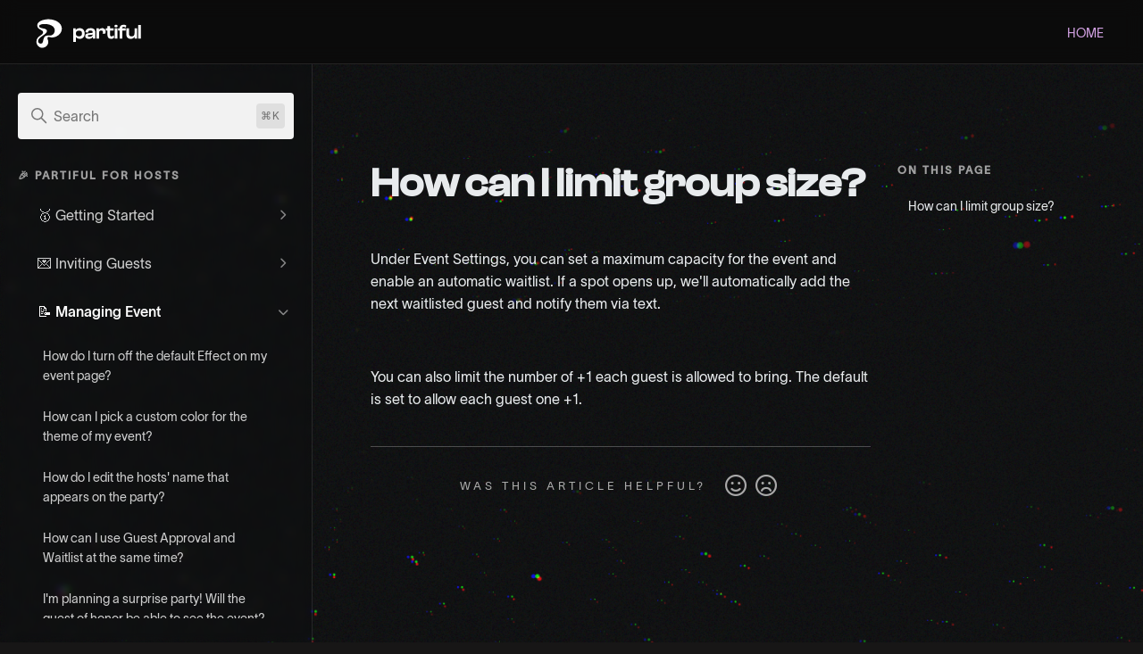

--- FILE ---
content_type: text/html; charset=utf-8
request_url: https://help.partiful.com/hc/en-us/articles/26503173407899-How-can-I-limit-group-size
body_size: 4398
content:
<!DOCTYPE html>
<html dir="ltr" lang="en-US">
<head>
  <meta charset="utf-8" />
  <!-- v26896 -->


  <title>How can I limit group size? &ndash; Partiful</title>

  

  <meta name="description" content="Under Event Settings, you can set a maximum capacity for the event and enable an automatic waitlist. If a spot opens up, we'll..." /><meta property="og:image" content="https://help.partiful.com/hc/theming_assets/01J1G3GVX4KJX7YBR54TVHM05M" />
<meta property="og:type" content="website" />
<meta property="og:site_name" content="Partiful" />
<meta property="og:title" content="How can I limit group size?" />
<meta property="og:description" content="Under Event Settings, you can set a maximum capacity for the event and enable an automatic waitlist. If a spot opens up, we'll automatically add the next waitlisted guest and notify them via text.
..." />
<meta property="og:url" content="https://help.partiful.com/hc/en-us/articles/26503173407899-How-can-I-limit-group-size" />
<link rel="canonical" href="https://help.partiful.com/hc/en-us/articles/26503173407899-How-can-I-limit-group-size">
<link rel="alternate" hreflang="en-us" href="https://help.partiful.com/hc/en-us/articles/26503173407899-How-can-I-limit-group-size">
<link rel="alternate" hreflang="x-default" href="https://help.partiful.com/hc/en-us/articles/26503173407899-How-can-I-limit-group-size">

  <link rel="stylesheet" href="//static.zdassets.com/hc/assets/application-f34d73e002337ab267a13449ad9d7955.css" media="all" id="stylesheet" />
  <link rel="stylesheet" type="text/css" href="/hc/theming_assets/16103643/11974167706139/style.css?digest=27680598555675">

  <link rel="icon" type="image/x-icon" href="/hc/theming_assets/01J17X1HT8C7YJSBQ5BABNNBBW">

    

  <meta content="width=device-width, initial-scale=1.0" name="viewport" />
<!-- Make the translated search clear button label available for use in JS -->
<!-- See buildClearSearchButton() in script.js -->
<script type="text/javascript">window.searchClearButtonLabelLocalized = "Clear search";</script>
<script src="https://ajax.googleapis.com/ajax/libs/jquery/3.6.0/jquery.min.js"></script>
<script src="https://cdnjs.cloudflare.com/ajax/libs/fancybox/3.5.7/jquery.fancybox.min.js"></script>
<link rel="stylesheet" href="https://cdnjs.cloudflare.com/ajax/libs/fancybox/3.5.7/jquery.fancybox.css">
<link rel="stylesheet" href="https://cdnjs.cloudflare.com/ajax/libs/font-awesome/6.2.0/css/all.min.css">

<link rel="stylesheet" href="https://unpkg.com/tooltipster@4.2.8/dist/css/tooltipster.bundle.min.css" />
<script src="https://unpkg.com/tooltipster@4.2.8/dist/js/tooltipster.bundle.min.js"></script>

<!-- IMPORT GOOGLE FONTS -->
<link rel="preconnect" href="https://fonts.googleapis.com">
<link rel="preconnect" href="https://fonts.gstatic.com" crossorigin>
<link href="https://fonts.googleapis.com/css2?family=Alegreya:ital,wght@0,400;0,500;0,600;0,700;0,800;0,900;1,400;1,500;1,600;1,700;1,800;1,900&family=Lato:ital,wght@0,100;0,300;0,400;0,700;0,900;1,100;1,300;1,400;1,700;1,900&family=Montserrat:ital,wght@0,100;0,200;0,300;0,400;0,500;0,600;0,700;0,800;0,900;1,100;1,200;1,300;1,400;1,500;1,600;1,700;1,800;1,900&family=Open+Sans:ital,wght@0,300;0,400;0,500;0,600;0,700;0,800;1,300;1,400;1,500;1,600;1,700;1,800&family=Oswald:wght@200;300;400;500;600;700&family=Poppins:ital,wght@0,100;0,200;0,300;0,400;0,500;0,600;0,700;0,800;0,900;1,100;1,200;1,300;1,400;1,500;1,600;1,700;1,800;1,900&family=Raleway:ital,wght@0,100;0,200;0,300;0,400;0,500;0,600;0,700;0,800;0,900;1,100;1,200;1,300;1,400;1,500;1,600;1,700;1,800;1,900&family=Roboto:ital,wght@0,100;0,300;0,400;0,500;0,700;0,900;1,100;1,300;1,400;1,500;1,700;1,900&display=swap" rel="stylesheet">
<script> var assetsPictoApp = ""; </script>


<style type="text/css">
  @font-face {
  font-family: 'PartifulDisplay';
  src: local ('PartifulDisplay');
  src: url('/hc/theming_assets/01J1G8PA72Z69MYY4WRVCMWQPV');
  font-weight: 100;
  font-style: normal;
  }
	@font-face {
  font-family: 'Lausanne';
  src: local ('Lausanne');
  src: url('/hc/theming_assets/01J1GFGS5X9G95PP8G8DZKR18Z');
  font-weight: 300;
  font-style: normal;
  }
  @font-face {
  font-family: 'Lausanne';
  src: local ('Lausanne');
  src: url('/hc/theming_assets/01J1JTS6N1XKMS2SSJFZ5C3F9R');
  font-weight: 550;
  font-style: normal;
  }
</style>

  
</head>
<body class="">
  
  
  

  <a class="skip-navigation" tabindex="1" href="#main-content">Skip to main content</a>

<header class="header">
  <div class="header-container">
    <div class="logo">
      <a title="Home" href="/hc/en-us">
        <img src="/hc/theming_assets/01J1G3GVX4KJX7YBR54TVHM05M" alt="Partiful Help Center home page" />
        
      </a>
    </div>
    
    <div class="nav-wrapper-desktop">
      <nav class="user-nav" id="user-nav">
        <ul class="user-nav-list">
          
          <li><a href="https://partiful.com/events" class='nav-link' target="_blank">HOME</a></li>
          
          <li></li>
          
        </ul>
      </nav>
      
    </div>

    <div class="nav-wrapper-mobile">
      <button class="mobile-search-btn" onclick="toggleMobileSearch()"><i class="fa-regular fa-magnifying-glass"></i></button>
      
      <button class="menu-button-mobile" aria-controls="user-nav-mobile" aria-expanded="false" aria-label="Toggle navigation menu">
        <div class="icon-menu">
          <div></div>
          <div></div>
          <div></div>
        </div>
      </button>
    </div>
  </div>
  
  <div class="mobile-search-container">
    <div class="container">
      <div class="search-container">
        <svg xmlns="http://www.w3.org/2000/svg" width="12" height="12" focusable="false" viewBox="0 0 12 12" class="search-icon" aria-hidden="true">
          <circle cx="4.5" cy="4.5" r="4" fill="none" stroke="currentColor"/>
          <path stroke="currentColor" stroke-linecap="round" d="M11 11L7.5 7.5"/>
        </svg>
        <form role="search" class="search" data-search="" data-instant="true" autocomplete="off" action="/hc/en-us/search" accept-charset="UTF-8" method="get"><input type="hidden" name="utf8" value="&#x2713;" autocomplete="off" /><input type="search" name="query" id="query" placeholder="Search" autocomplete="off" aria-label="Search" /></form>
      </div>
    </div>
  </div>
</header>



<div class="pt-mobile-menu-container" aria-expanded="false">
  <div class="pt-side-logo">
      <a title="Home" href="/hc/en-us">
        <img src="/hc/theming_assets/01J1G3GVX4KJX7YBR54TVHM05M" alt="Partiful Help Center home page" />
        
      </a>
  </div>
	<nav class="menu-list-mobile" id="user-nav-mobile">
        <ul class="menu-list-mobile-items">
          
          
          <li class="item"><a href="https://partiful.com/events" target="_blank">HOME</a></li>
          
          <li class="item"></li>
          <li class="item"><a class="submit-a-request" role="menuitem" href="/hc/en-us/requests/new">Submit a request</a></li>
          
          </li>
        </ul>
      </nav>

			<aside class="mobile-knowledge-tree">
        <div class="kt-container">
          <div class="kt-body">
          </div>
        </div>
      </aside>
</div>


  <main role="main">
    <div class="main-content">
  <aside class="knowledge-tree">
    <div class="kt-container">
      <div class="search-container">
        <svg xmlns="http://www.w3.org/2000/svg" width="12" height="12" focusable="false" viewBox="0 0 12 12" class="search-icon" aria-hidden="true">
          <circle cx="4.5" cy="4.5" r="4" fill="none" stroke="currentColor"/>
          <path stroke="currentColor" stroke-linecap="round" d="M11 11L7.5 7.5"/>
        </svg>
        <form role="search" class="search" data-search="" data-instant="true" autocomplete="off" action="/hc/en-us/search" accept-charset="UTF-8" method="get"><input type="hidden" name="utf8" value="&#x2713;" autocomplete="off" /><input type="search" name="query" id="query" placeholder="Search" autocomplete="off" aria-label="Search" /></form>
    	</div>
      <div class="kt-body">
      </div>
    </div>
  </aside>
  
  <div class="content article-page">
    <div class="container" id="article-container">
      <article id="main-content" class="article">
        <header class="article-header">
          <h1 title="How can I limit group size?" id="article-title" class="article-title">
            How can I limit group size?
            
          </h1>
        </header>

        <section class="article-info">
          <div class="article-content">
            <div class="article-body"><p>Under Event Settings, you can set a maximum capacity for the event and enable an automatic waitlist. If a spot opens up, we'll automatically add the next waitlisted guest and notify them via text.</p>
<p>&nbsp;</p>
<p>You can also limit the number of +1 each guest is allowed to bring. The default is set to allow each guest one +1.&nbsp;</p></div>

            

            
          </div>
        </section>

        <footer class="article-footer">          
          
            <div class="article-votes">
              <div class="article-votes-group">
                <span class="article-votes-question" id="article-votes-label">Was this article helpful?</span>
                <div class="article-votes-controls" role="group" aria-labelledby="article-votes-label">
                  <button type="button" class="article-vote article-vote-up" data-helper="vote" data-item="article" data-type="up" data-id="26503173407899" data-upvote-count="5" data-vote-count="12" data-vote-sum="-2" data-vote-url="/hc/en-us/articles/26503173407899/vote" data-value="null" data-label="5 out of 12 found this helpful" data-selected-class="button-primary" aria-label="This article was helpful" aria-pressed="false">Yes</button>
                  <button type="button" class="article-vote article-vote-down" data-helper="vote" data-item="article" data-type="down" data-id="26503173407899" data-upvote-count="5" data-vote-count="12" data-vote-sum="-2" data-vote-url="/hc/en-us/articles/26503173407899/vote" data-value="null" data-label="5 out of 12 found this helpful" data-selected-class="button-primary" aria-label="This article was not helpful" aria-pressed="false">No</button>
                </div>
              </div>
            </div>
          

         
          <div class="article-return-to-top">
            <a href="#article-container">
              <svg xmlns="http://www.w3.org/2000/svg" class="article-return-to-top-icon" width="20" height="20" focusable="false" viewBox="0 0 12 12" aria-hidden="true">
                <path fill="none" stroke="currentColor" stroke-linecap="round" d="M3 4.5l2.6 2.6c.2.2.5.2.7 0L9 4.5"/>
              </svg>
            </a>
          </div>
        </footer>
      </article>
    	
      <aside class='toc'>
        <div class='sidebar-container sticky'>
          <div class='on-this-page'>
            <h4 class='otp-title'></h4>
            <ul class="onThisPage">
            	<li><a class='otp-item' href="#article-title">How can I limit group size?</a></li>
            </ul>
          </div>
        </div>
      </aside>
    
    </div>
  </div>
</div>

  </main>

  <div class="pt-mobile-overlay"></div>

<center>
  <a class="button" href="https://help.partiful.com/hc/en-us/requests/new">Contact Us</a>
  </center>




  <!-- / -->

  
  <script src="//static.zdassets.com/hc/assets/en-us.bbb3d4d87d0b571a9a1b.js"></script>
  

  <script type="text/javascript">
  /*

    Greetings sourcecode lurker!

    This is for internal Zendesk and legacy usage,
    we don't support or guarantee any of these values
    so please don't build stuff on top of them.

  */

  HelpCenter = {};
  HelpCenter.account = {"subdomain":"partiful","environment":"production","name":"Partiful"};
  HelpCenter.user = {"identifier":"da39a3ee5e6b4b0d3255bfef95601890afd80709","email":null,"name":"","role":"anonymous","avatar_url":"https://assets.zendesk.com/hc/assets/default_avatar.png","is_admin":false,"organizations":[],"groups":[]};
  HelpCenter.internal = {"asset_url":"//static.zdassets.com/hc/assets/","web_widget_asset_composer_url":"https://static.zdassets.com/ekr/snippet.js","current_session":{"locale":"en-us","csrf_token":null,"shared_csrf_token":null},"usage_tracking":{"event":"article_viewed","data":"[base64]--d859667cb38df1049f9041b29ebf6846b36dfaf4","url":"https://help.partiful.com/hc/activity"},"current_record_id":"26503173407899","current_record_url":"/hc/en-us/articles/26503173407899-How-can-I-limit-group-size","current_record_title":"How can I limit group size?","current_text_direction":"ltr","current_brand_id":11974167706139,"current_brand_name":"Partiful","current_brand_url":"https://partiful.zendesk.com","current_brand_active":true,"current_path":"/hc/en-us/articles/26503173407899-How-can-I-limit-group-size","show_autocomplete_breadcrumbs":true,"user_info_changing_enabled":false,"has_user_profiles_enabled":false,"has_end_user_attachments":true,"user_aliases_enabled":false,"has_anonymous_kb_voting":true,"has_multi_language_help_center":true,"show_at_mentions":false,"embeddables_config":{"embeddables_web_widget":false,"embeddables_help_center_auth_enabled":false,"embeddables_connect_ipms":false},"answer_bot_subdomain":"static","gather_plan_state":"cancelled","has_article_verification":false,"has_gather":false,"has_ckeditor":false,"has_community_enabled":false,"has_community_badges":false,"has_community_post_content_tagging":false,"has_gather_content_tags":false,"has_guide_content_tags":true,"has_user_segments":true,"has_answer_bot_web_form_enabled":false,"has_garden_modals":false,"theming_cookie_key":"hc-da39a3ee5e6b4b0d3255bfef95601890afd80709-2-preview","is_preview":false,"has_search_settings_in_plan":true,"theming_api_version":2,"theming_settings":{"primary_color":"rgba(208, 160, 225, 1)","heading_font":"'Lato', sans-serif","text_font":"Geneva, 'Lucida Sans', 'Lucida Grande', 'Lucida Sans Unicode', Verdana, sans-serif","logo":"/hc/theming_assets/01J1G3GVX4KJX7YBR54TVHM05M","logo_max_height":"50px","favicon":"/hc/theming_assets/01J17X1HT8C7YJSBQ5BABNNBBW","show_brand_name":false,"enable_nav_item":true,"nav_item_title":"HOME","nav_item_url":"https://partiful.com/events","nav_item_target":true,"home_title":"Partiful Help Center","home_subtitle":"Here for all of your party-related concerns","home_categories_title":"","home_promoted_articles_title":"Most Read Articles","instant_search":true,"show_follow_post":false,"show_follow_topic":false},"has_pci_credit_card_custom_field":false,"help_center_restricted":false,"is_assuming_someone_else":false,"flash_messages":[],"user_photo_editing_enabled":true,"user_preferred_locale":"en-us","base_locale":"en-us","login_url":"https://partiful.zendesk.com/access?brand_id=11974167706139\u0026return_to=https%3A%2F%2Fhelp.partiful.com%2Fhc%2Fen-us%2Farticles%2F26503173407899-How-can-I-limit-group-size","has_alternate_templates":false,"has_custom_statuses_enabled":true,"has_hc_generative_answers_setting_enabled":true,"has_generative_search_with_zgpt_enabled":false,"has_suggested_initial_questions_enabled":false,"has_guide_service_catalog":true,"has_service_catalog_search_poc":false,"has_service_catalog_itam":false,"has_csat_reverse_2_scale_in_mobile":false,"has_knowledge_navigation":false,"has_unified_navigation":false,"has_unified_navigation_eap_access":false,"has_csat_bet365_branding":false,"version":"v26896","dev_mode":false};
</script>

  
  
  <script src="//static.zdassets.com/hc/assets/hc_enduser-3fe137bd143765049d06e1494fc6f66f.js"></script>
  <script type="text/javascript" src="/hc/theming_assets/16103643/11974167706139/script.js?digest=27680598555675"></script>
  
</body>
</html>

--- FILE ---
content_type: text/css; charset=utf-8
request_url: https://help.partiful.com/hc/theming_assets/16103643/11974167706139/style.css?digest=27680598555675
body_size: 25680
content:
@charset "UTF-8";
/***** Normalize.css *****/
/*! normalize.css v8.0.1 | MIT License | github.com/necolas/normalize.css */
:root {
  --peach: #f9f7f5;
  --purple: #495071;
  --text: #e3e3e3;
  --text-dark: #e8ebed;
  --tree-text: #e8ebed;
  --text-invert: #000;
  --border-radius: 4px;
  --primarycolor: rgba(208, 160, 225, 1);
  --secondarycolor: #r;
  --headerheight: 71px;
  --bgcolor: #171616;
  --linkcolor: var(--primarycolor);
  --buttonpadding: 5px 15px;
  --btn-color: #a9a9a9;
}

html {
  line-height: 1.15;
  -webkit-text-size-adjust: 100%;
}

@font-face {
  font-family: “PartifulGrotesk”;
  src:
    url(“https://storage.googleapis.com/assets.partiful.app/fonts/PartifulGrotesk-Medium.otf”) format(“opentype”),
    url(“https://storage.googleapis.com/assets.partiful.app/fonts/PartifulGrotesk-Medium.woff2") format(“woff2”),
    url(“https://storage.googleapis.com/assets.partiful.app/fonts/PartifulGrotesk-Medium.woff”) format(“woff”);
  font-weight: bold;
  font-style: normal;
  font-display: swap;
}




main {
  display: block;
  background-image: url('/hc/theming_assets/01J1JXQTZS76GTEV7F4Y5P2DD8');
    background-repeat: no-repeat;
    background-size: cover;


}

/*FontAwesome*/
body .fa-classic,body .fa-regular,body .fa-solid,body .far,body .fas{
  font-weight: 900;
}

h1 {
  font-size: 2em;
  margin: 0.67em 0;
  font-family: monospace;
}

hr {
  box-sizing: content-box;
  height: 0;
  overflow: visible;
}

pre {
  font-family: monospace, monospace;
  font-size: 1em;
}

a {
  background-color: transparent;
}

abbr[title] {
  border-bottom: none;
  text-decoration: underline;
  text-decoration: underline dotted;
}

b,
strong {
  font-weight: bolder;
}

code,
kbd,
samp {
  font-family: monospace, monospace;
  font-size: 1em;
}

small {
  font-size: 80%;
}

sub,
sup {
  font-size: 75%;
  line-height: 0;
  position: relative;
  vertical-align: baseline;
}

sub {
  bottom: -0.25em;
}

sup {
  top: -0.5em;
}

img {
  border-style: none;
}

button,
input,
optgroup,
select,
textarea {
  font-family: inherit;
  font-size: 100%;
  line-height: 1.15;
  margin: 0;
}

button,
input {
  overflow: visible;
}

button,
select {
  text-transform: none;
}

button,
[type="button"],
[type="reset"],
[type="submit"] {
  -webkit-appearance: button;
}

button::-moz-focus-inner,
[type="button"]::-moz-focus-inner,
[type="reset"]::-moz-focus-inner,
[type="submit"]::-moz-focus-inner {
  border-style: none;
  padding: 0;
}

button:-moz-focusring,
[type="button"]:-moz-focusring,
[type="reset"]:-moz-focusring,
[type="submit"]:-moz-focusring {
  outline: 1px dotted ButtonText;
}

fieldset {
  padding: 0.35em 0.75em 0.625em;
}

legend {
  box-sizing: border-box;
  color: inherit;
  display: table;
  max-width: 100%;
  padding: 0;
  white-space: normal;
}

progress {
  vertical-align: baseline;
}

textarea {
  overflow: auto;
}

[type="checkbox"],
[type="radio"] {
  box-sizing: border-box;
  padding: 0;
}

[type="number"]::-webkit-inner-spin-button,
[type="number"]::-webkit-outer-spin-button {
  height: auto;
}

[type="search"] {
  -webkit-appearance: textfield;
  outline-offset: -2px;
}

[type="search"]::-webkit-search-decoration {
  -webkit-appearance: none;
}

::-webkit-file-upload-button {
  -webkit-appearance: button;
  font: inherit;
}

details {
  display: block;
}

summary {
  display: list-item;
}

template {
  display: none;
}

[hidden] {
  display: none;
}

/***** Base *****/
* {
  box-sizing: border-box;
}

body {
  background-color: var(--bgcolor);
  color: var(--text-dark);
  font-family: Geneva, 'Lucida Sans', 'Lucida Grande', 'Lucida Sans Unicode', Verdana, sans-serif;
  font-size: 16px;
  line-height: 1.5;
  -webkit-font-smoothing: antialiased;
  overflow-x: hidden;
  font-family: "Lausanne";
}

@media (min-width: 1024px) {
  body > main {
    min-height: 65vh;
  }
}

h1,
h2,
h3,
h4,
h5,
h6 {
  font-family: 'Lato', sans-serif;
  margin-top: 0;
}

h1 {
  font-size: 44px;
font-family:  "PartifulDisplay";
}

h2 {
  font-size: 28px;
  font-family:  "Lausanne";
  font-weight: 550;
  letter-spacing: -1.2px;

}

h3 {
  font-size: 20px;
  font-weight: 300;
  font-family: "Lausanne";
}

h4 {
  font-size: 18px;
  font-family:  "PartifulDisplay";

}

a {
  color: var(--linkcolor);
  text-decoration: none;
  font-family: "Lausanne";
  font-weight: 550;
}

a:visited {
  color: var(--linkcolor);
}

a:hover, a:active, a:focus {
  text-decoration: underline;
}

input,
textarea {
  color: var(--text-dark);
  font-size: 14px;
  background-color: #3d4353;
  border-radius: var(--border-radius);
  border: none;
}

input {
  max-width: 100%;
  box-sizing: border-box;
  transition: border 0.12s ease-in-out;
}

input:not([type="checkbox"]) {
  outline: none;
}

input:not([type="checkbox"]):focus {
  border: 1px solid var(--secondarycolor);
}

input[disabled] {
  
  background-color: #ddd;
}

select {
  -webkit-appearance: none;
  -moz-appearance: none;
  background: url("data:image/svg+xml,%3C%3Fxml version='1.0' encoding='UTF-8'%3F%3E%3Csvg xmlns='http://www.w3.org/2000/svg' width='10' height='6' viewBox='0 0 10 6'%3E%3Cpath fill='%23CCC' d='M0 0h10L5 6 0 0z'/%3E%3C/svg%3E%0A") no-repeat #3d4353;
  background-position: right 10px center;
  border: 1px solid #87929D;
  border-radius: 4px;
  padding: 8px 30px 8px 10px;
  outline: none;
  color: #a9a9a9;
  width: 100%;
}

select:focus {
  border: 1px solid var(--secondarycolor);
}

select::-ms-expand {
  display: none;
}

textarea {
  border: 1px solid #87929D;
  border-radius: 2px;
  resize: vertical;
  width: 100%;
  outline: none;
  padding: 10px;
}

textarea:focus {
  border: 1px solid var(--secondarycolor);
}

.container {
  max-width: 1000px;
  margin: 0 auto;
  padding: 0 5%;
}

@media (min-width: 1260px) {
  .container {
    padding: 0;
    width: 90%;
  }
}

.main-content{
  display: flex;
  min-height: calc(100vh - var(--headerheight));
}
.content{
  padding: 100px 20px;
  width: 100%;
}

@media screen and (max-width: 1023px){
  .content{
    padding: 32px 20px;
    width: 100%;
	}
}

.container-divider {
  border-top: 1px solid #ddd;
  margin-bottom: 20px;
}

/*Knowledge Tree Styling*/
.knowledge-tree, .community-tree{
  width: 100%;
  max-width: 350px;
  padding: 32px 20px;
  border-right: 1px solid rgba(255, 255, 255, 0.1);
  min-height: calc(100vh - 160px);
  background: rgba(0, 0, 0, 0.1);
    backdrop-filter: blur(5px);

}

@media screen and (max-width: 1023px){
  .knowledge-tree{
 		display: none;
	}
}


.kt-container, .ct-container{
  position: sticky;
  top: calc(var(--headerheight) + 32px);
}
.kt-body, .ct-body{
  margin-top: 20px;
  display: flex;
  flex-direction: column;
  overflow: hidden scroll;
  scrollbar-width: none;
  -ms-overflow-style: none;
  -webkit-overflow-scrolling: touch;
  max-height: calc(100vh - 132px - var(--headerheight));
}

.ct-body{
  flex-direction: column-reverse;
}

.kt-sections{
  padding-left: 10px;
  display: flex;
  flex-direction: column-reverse;
}

/* article sections */
.kt-sub, .ct-sub{
	padding-left: 10px;
	height: 0;
	overflow: hidden;
  display: flex;
  flex-direction: column-reverse;
  transition: max-height .3s ease;
}

.kt-category, .ct-topic{
  padding-top: 12px;
  padding-bottom: 5px;
}


/* active article */
.kt-article.current, .kt-article.current:visited, .ct-post.current, .ct-post.current:visited, .kt-toggle-btn.current, .kt-toggle-btn.current:visited,.ct-toggle-btn.current, .ct-toggle-btn.current:visited{
	color: white;
  font-weight: 550;
  border-left: 3px solid white;
  position: relative;
}

.kt-article.current:before, .ct-post.current:before, .kt-toggle-btn.current:before, .ct-toggle-btn.current:before{
  content: '';
  background: rgba(255, 255, 255, 0.15);
  top: 0;
  position: absolute;
  bottom: 0;
  left: 0;
  right: 0;
  border-radius: var(--border-radius);
  pointer-events: none;
}

.kt-category h4, .ct-topic h4{
	padding-bottom: 12px;
  color: rgba(255, 255, 255, 0.6);
  text-transform: uppercase;
  letter-spacing: 2px;
  font-weight: 700;
  font-size: 12px;
  margin: 0;
  font-family: "Lausanne";
}

.kt-toggle-btn, .ct-toggle-btn{
 	border: none;
  background: none;
  cursor: pointer;
  padding: 12px 30px 12px 12px;
  margin-bottom: 8px;
  position: relative;
  width: 100%;
  display: flex;
  line-height: 22px;
  transition: color .3s ease;
  color: rgba(255, 255, 255, 0.8);
  font-weight: 300;
  font-size: 16px;

  text-align: left;
  transition: background .3s ease;
  border-radius: var(--border-radius);
  font-family: "Lausanne";
}

.kt-toggle-btn:hover, .ct-toggle-btn:hover{
  background-color: rgba(255, 255, 255, 0.1);
  color: white;
}

.active >.kt-toggle-btn {
  color: white;
  font-weight: 550;
}

/* carat on toggles */
.kt-toggle-btn:after, .ct-toggle-btn:after{
  content:'\f054';
  font-family: 'FontAwesome';
  position: absolute;
  right: 8px;
  transition: transform .3s ease;
  font-size: 12px;
  color: rgba(255, 255, 255, 0.5);
}

.active > .kt-toggle-btn:after,.active > .ct-toggle-btn:after{
  transform: rotate(90deg);
}

.kt-article, .ct-post{
	overflow: hidden;
  text-overflow: ellipsis;
  display: -webkit-box;
/*   -webkit-line-clamp: 2;
  line-clamp: 2; */
  -webkit-box-orient: vertical;
  line-height: 22px;
  padding: 8px 24px 8px 8px;
  margin-bottom: 8px;
  color: rgba(255, 255, 255, 0.8);
  transition: color .3s ease;
  font-weight: 400;
  font-size: 14px;
  transition: background .3s ease;
  border-radius: var(--border-radius);
}

.kt-article:visited, .ct-post:visited{
  color: var(--tree-text);
}

.kt-article:hover, .ct-post:hover{
  color: var(--text);
  background: rgba(255, 255, 255, 0.1);
}

.kt-article:hover,.kt-article:active, .kt-article:focus,.ct-post:hover,.ct-post:active, .ct-post:focus{
  text-decoration: none;
}

.active>.kt-sub, .active>.ct-sub{
  height:auto;
}

.kt-footer, .ct-footer{
  position: fixed;
  bottom:0;
  left:0;
  width: 100%;
	display: flex;
  align-items: center;
  justify-content: center;
  max-width: 350px;
  border-top: 1px solid var(--purple);
}

@media screen and (max-width: 1023px){
  .kt-footer, .ct-footer{
    position: relative;
    margin-left: -20px;
    margin-right: -20px;
    margin-top: 20px;
    width: unset;
    border: none;
  }
}

.kt-footer a, .ct-footer a{
  color: #a9a9a9;
  display: block;
  width: 100%;
  text-align: center;
  padding: 10px;
  background: var(--bgcolor);
  transition: background .3s ease, color .3s ease;
  border-right: 1px solid  rgba(255, 255, 255, 0.1);
  text-transform: uppercase;
  letter-spacing: 5px;
  font-size: 13px;
  font-weight: 500;
}

.kt-footer a:visited, .ct-footer a:visited{
  color: #a9a9a9;
}

.kt-footer a:hover, .ct-footer a:hover{
  text-decoration: none;
  background: #eceff1;
  color: var(--text);
}

.kt-footer a:active, .kt-footer a:focus, .ct-footer a:active, .ct-footer a:focus{
  text-decoration: none;
}

.kt-footer img.picto-logo, .ct-footer img.picto-logo{
  max-width: 54px;
}


.mobile-knowledge-tree{
  padding: 0px 20px;
}

.mobile-knowledge-tree .kt-body{
  max-height: unset;
}

ul {
  list-style: none;
  margin: 0;
  padding: 0;
}

.error-page {
  max-width: 1260px;
  margin: 0 auto;
  padding: 0 5%;
}

@media (min-width: 1260px) {
  .error-page {
    padding: 0;
    width: 90%;
  }
}

.visibility-hidden {
  border: 0;
  clip: rect(0 0 0 0);
  -webkit-clip-path: inset(50%);
  clip-path: inset(50%);
  height: 1px;
  margin: -1px;
  overflow: hidden;
  padding: 0;
  position: absolute;
  width: 1px;
  white-space: nowrap;
}

/***** Buttons *****/
.button, .split-button button, .section-subscribe button, .article-subscribe button, .community-follow button, .requests-table-toolbar .organization-subscribe button, .subscriptions-subscribe button, .pagination-next-link, .pagination-prev-link, .pagination-first-link, .pagination-last-link {
  background-color: transparent;
  border: 1px solid var(--primarycolor);
  border-radius: var(--border-radius);
  color: var(--primarycolor);
  cursor: pointer;
  display: inline-block;
  font-size: 14px;
  font-weight: 500;
  line-height: 1.5;
  margin: 0;
  padding: 5px 15px;
  text-align: center;
  transition: background-color .12s ease-in-out, border-color .12s ease-in-out, color .15s ease-in-out, opacity .3s ease;
  user-select: none;
  white-space: nowrap;
  width: 100%;
  -webkit-touch-callout: none;
}

@media (min-width: 768px) {
  .button, .split-button button, .section-subscribe button, .article-subscribe button, .community-follow button, .requests-table-toolbar .organization-subscribe button, .subscriptions-subscribe button, .pagination-next-link, .pagination-prev-link, .pagination-first-link, .pagination-last-link {
    width: auto;
  }
}

.button:visited, .split-button button:visited, .section-subscribe button:visited, .article-subscribe button:visited, .community-follow button:visited, .requests-table-toolbar .organization-subscribe button:visited, .subscriptions-subscribe button:visited, .pagination-next-link:visited, .pagination-prev-link:visited, .pagination-first-link:visited, .pagination-last-link:visited {
  color: var(--primarycolor);
}

.button:hover, .split-button button:hover, .section-subscribe button:hover, .article-subscribe button:hover, .community-follow button:hover, .requests-table-toolbar .organization-subscribe button:hover, .subscriptions-subscribe button:hover, .pagination-next-link:hover, .pagination-prev-link:hover, .pagination-first-link:hover, .pagination-last-link:hover, .button:active, .split-button button:active, .section-subscribe button:active, .article-subscribe button:active, .community-follow button:active, .requests-table-toolbar .organization-subscribe button:active, .subscriptions-subscribe button:active, .pagination-next-link:active, .pagination-prev-link:active, .pagination-first-link:active, .pagination-last-link:active, .button:focus, .split-button button:focus, .section-subscribe button:focus, .article-subscribe button:focus, .community-follow button:focus, .requests-table-toolbar .organization-subscribe button:focus, .subscriptions-subscribe button:focus, .pagination-next-link:focus, .pagination-prev-link:focus, .pagination-first-link:focus, .pagination-last-link:focus, .button.button-primary, .split-button button.button-primary, .section-subscribe button.button-primary, .section-subscribe button[data-selected="true"], .article-subscribe button.button-primary, .article-subscribe button[data-selected="true"], .community-follow button.button-primary, .requests-table-toolbar .organization-subscribe button.button-primary, .requests-table-toolbar .organization-subscribe button[data-selected="true"], .subscriptions-subscribe button.button-primary, .subscriptions-subscribe button[data-selected="true"], .button-primary.pagination-next-link, .button-primary.pagination-prev-link, .button-primary.pagination-first-link, .button-primary.pagination-last-link {
  background-color: var(--primarycolor);
  border-color: var(--primarycolor);
  color: var(--text-invert);
  text-decoration: none;
}

.button.button-primary:hover, .split-button button:hover, .section-subscribe button.button-primary:hover, .section-subscribe button:hover[data-selected="true"], .article-subscribe button.button-primary:hover, .article-subscribe button:hover[data-selected="true"], .community-follow button.button-primary:hover, .requests-table-toolbar .organization-subscribe button.button-primary:hover, .requests-table-toolbar .organization-subscribe button:hover[data-selected="true"], .subscriptions-subscribe button.button-primary:hover, .subscriptions-subscribe button:hover[data-selected="true"], .button-primary.pagination-next-link:hover, .button-primary.pagination-prev-link:hover, .button-primary.pagination-first-link:hover, .button-primary.pagination-last-link:hover, .button.button-primary:focus, .split-button button.button-primary:focus, .section-subscribe button.button-primary:focus, .section-subscribe button:focus[data-selected="true"], .article-subscribe button.button-primary:focus, .article-subscribe button:focus[data-selected="true"], .community-follow button.button-primary:focus, .requests-table-toolbar .organization-subscribe button.button-primary:focus, .requests-table-toolbar .organization-subscribe button:focus[data-selected="true"], .subscriptions-subscribe button.button-primary:focus, .subscriptions-subscribe button:focus[data-selected="true"], .button-primary.pagination-next-link:focus, .button-primary.pagination-prev-link:focus, .button-primary.pagination-first-link:focus, .button-primary.pagination-last-link:focus, .button.button-primary:active, .split-button button.button-primary:active, .section-subscribe button.button-primary:active, .section-subscribe button:active[data-selected="true"], .article-subscribe button.button-primary:active, .article-subscribe button:active[data-selected="true"], .community-follow button.button-primary:active, .requests-table-toolbar .organization-subscribe button.button-primary:active, .requests-table-toolbar .organization-subscribe button:active[data-selected="true"], .subscriptions-subscribe button.button-primary:active, .subscriptions-subscribe button:active[data-selected="true"], .button-primary.pagination-next-link:active, .button-primary.pagination-prev-link:active, .button-primary.pagination-first-link:active, .button-primary.pagination-last-link:active {
  opacity: .8;
}

.button[data-disabled], .split-button button[data-disabled], .section-subscribe button[data-disabled], .article-subscribe button[data-disabled], .community-follow button[data-disabled], .requests-table-toolbar .organization-subscribe button[data-disabled], .subscriptions-subscribe button[data-disabled], .pagination-next-link[data-disabled], .pagination-prev-link[data-disabled], .pagination-first-link[data-disabled], .pagination-last-link[data-disabled] {
  cursor: default;
}

.button-large, input[type="submit"] {
  cursor: pointer;
  background-color: var(--primarycolor);
  border: 0;
  border-radius: var(--border-radius);
  color:var(--text-invert);
  line-height: 1;
  min-width: 150px;
  padding: 15px 21px;
  font-size: 14px;
  font-weight: 500;
  width: 100%;
  transition: backgroud-color .3s ease, background .3s ease, color .3s ease, opacity .3s ease;
}

@media (min-width: 768px) {
  .button-large, input[type="submit"] {
    width: auto;
  }
}

.button-large:visited, input[type="submit"]:visited {
  color: var(--text-invert);
}

.button-large:hover, .button-large:active, .button-large:focus, input[type="submit"]:hover, input[type="submit"]:active, input[type="submit"]:focus {
  opacity: .8;
}

.button-large[disabled], input[type="submit"][disabled] {
  background-color: #ddd;
}

.btn-border{
  border: 1px solid var(--text-invert);
}

.btn-border:hover, .btn-border:active, .btn-border:focus{
  background-color: var(--text-invert);
  color: var(--primarycolor);
 	border: 1px solid var(--text-invert);
}

.button-secondary {
  color: var(--text);
  border: 1px solid #87929D;
  background-color: transparent;
}

.button-secondary:visited {
  color: var(--text);
}

.button-secondary:hover, .button-secondary:focus, .button-secondary:active {
  color: var(--text-dark);
  border: 1px solid #87929D;
  background-color: darken($background_color, 3%);
}

/***** Split button *****/
.split-button {
  display: flex;
}

.split-button button {
  background-color: var(--primarycolor);
  border: 0;
  color: var(--text-invert);
  height: 32px;
  line-height: 16px;
  outline-color: var(--primarycolor);
}

[dir="rtl"] .split-button button:not(:only-child):first-child {
  border-left: 1px solid var(--text-invert);
  border-top-left-radius: unset;
  border-bottom-left-radius: unset;
}

[dir="ltr"] .split-button button:not(:only-child):first-child {
  border-right: 1px solid var(--text-invert);
  border-top-right-radius: unset;
  border-bottom-right-radius: unset;
}

.split-button button:not(:only-child):last-child {
  display: flex;
  justify-content: center;
  align-items: center;
  width: 26px;
  min-width: 26px;
  max-width: 26px;
  padding: 0;
}

[dir="rtl"] .split-button button:not(:only-child):last-child {
  border-top-right-radius: unset;
  border-bottom-right-radius: unset;
}

[dir="ltr"] .split-button button:not(:only-child):last-child {
  border-top-left-radius: unset;
  border-bottom-left-radius: unset;
}

/***** Tables *****/
.table {
  width: 100%;
  table-layout: fixed;
  border-collapse: collapse;
  border-spacing: 0;
}

@media (min-width: 768px) {
  .table {
    table-layout: auto;
  }
}

.table th,
.table th a {
  color: var(--text);
  text-align: left;
}

[dir="rtl"] .table th, [dir="rtl"]
.table th a {
  text-align: right;
}

.table tr {
  border-bottom: 1px solid #ddd;
  display: block;
  padding: 20px 0;
}

@media (min-width: 768px) {
  .table tr {
    display: table-row;
  }
}

.table td {
  display: block;
}

@media (min-width: 768px) {
  .table td {
    display: table-cell;
  }
}

@media (min-width: 1024px) {
  .table td, .table th {
    padding: 20px 30px;
  }
}

@media (min-width: 768px) {
  .table td, .table th {
    padding: 10px 20px;
    height: 60px;
  }
}

/***** Forms *****/
.form {
  max-width: 650px;
}

.form-field ~ .form-field {
  margin-top: 25px;
}

.form-field label {
  display: block;
  margin-bottom: 8px;
}

.form-field input {
  border: 1px solid #87929D;
  border-radius: var(--border-radius);
  padding: 10px 20px;
  width: 100%;
  height: 45px;
}

.form-field input:focus {
  border: 1px solid var(--secondarycolor);
}

.form-field input[type="text"] {
  border: 1px solid #87929D;
  border-radius: var(--border-radius);
}

.form-field input[type="text"]:focus {
  border: 1px solid var(--secondarycolor);
}

.form-field input[type="checkbox"] {
  width: 14px;
  height: 14px;
}

.form-field.boolean{
  display: flex;
  position: relative;
  flex-direction: column;
}

.form-field.boolean label{
  padding-left: 30px;
}

.form-field.boolean input[type="checkbox"]{
    position: absolute;
    top: 5px;
    left: 0;
    width: 16px;
    height: 16px;
}

.form-field.boolean p{
  padding-left: 30px;
  margin: 0;
}

.form-field .nesty-input {
  border-radius: var(--border-radius);
  background-color: #3d4353;
  border: 1px solid #87929D;
  color: #a9a9a9;
  height: 45px;
  line-height: 45px;
  outline: none;
  vertical-align: middle;
  padding-left: 18px;
}

.nesty-input:after{
  right: 15px;
  top: calc(50% - 10px);
}

.form-field .nesty-input:focus {
  border: 1px solid var(--secondarycolor);
  text-decoration: none;
}

.nesty-panel{
  border-radius: 8px;
}

.nesty-panel li{
  padding: 15px !important;
  padding-left: 20px !important;
}

.form-field .hc-multiselect-toggle {
  border: 1px solid #87929D;
  border-radius: var(--border-radius);
  min-height: 45px;
  padding-left: 20px;
  display: flex;
  align-items: center;
}

.form-field .hc-multiselect-toggle:focus {
  outline: none;
  border: 1px solid var(--secondarycolor);
  text-decoration: none;
}

.hc-multiselect-toggle::after{
  right: 15px;
  top: calc(50% - 10px);
}

.hc-multiselect-toggle li span[aria-label]::before{
  top: 0;
}

.hc-multiselect-menu{
  border-radius: 8px;
  margin-top: 5px;
}

.hc-multiselect-menu li{
  padding: 5px 10px;
}

.hc-multiselect-menu li input{
  width: 30px;
  height: 30px;
}

body .pika-single.is-bound{
  border-radius: 8px;
  margin-top: 5px;
}

.form-field textarea {
  vertical-align: middle;
}

.form-field input[type="checkbox"] + label {
  margin: 0 0 0 10px;
}

.form-field .optional {
  color: var(--text);
  margin-left: 4px;
}

.form-field p {
  color: var(--text);
  font-size: 12px;
  margin: 5px 0;
}

.form footer {
  margin-top: 40px;
  padding-top: 30px;
}

.form footer a {
  color: var(--text);
  cursor: pointer;
  margin-right: 15px;
}

.form .suggestion-list {
  font-size: 13px;
  margin-top: 30px;
}

.form .suggestion-list label {
  border-bottom: 1px solid #ddd;
  display: block;
  padding-bottom: 5px;
}

.form .suggestion-list li {
  padding: 10px 0;
}

.form .suggestion-list li a:visited {
  color: var(--primarycolor);
}

/***** Header *****/
.header{
  background: rgba(0, 0, 0, 0.5);
  border-bottom: 1px solid rgba(255,255, 255, 0.1);
  position: sticky;
  top: 0;
  width: 100%;
  z-index: 2;
  backdrop-filter: blur(10px);

}
.header-container {
  margin: 0 auto;
	padding-right: 40px;
  position: relative;
  align-items: center;
  display: flex;
  height: var(--headerheight);
  justify-content: space-between;
}

.logo{
  width: 200px;
  height: var(--headerheight);
  display: flex;
  justify-content: center;
  align-items: center;
}

@media screen and (max-width: 1023px){
  .header-container{
    padding-left: 20px;
    padding-right: 20px;
  }
  .logo{
    justify-content: flex-start;
  }
}
.logo img {
  max-height: 50px;
  vertical-align: middle;
}

.logo span {
  margin: 0 10px;
  color: var(--secondarycolor);
  font-size: 18px;
  font-weight: 500;
}

.logo a {
  display: inline-flex;
  justify-content: center;
  align-items: center;
}

.logo a:hover, .logo a:focus, .logo a:active {
  text-decoration: none;
}

.pt-side-logo{
  height: var(--headerheight);
  display: flex;
  justify-content: center;
  align-items: center;
  border-bottom: 1px solid var(--purple);
}

.pt-side-logo img{
	max-height: 50px;
  vertical-align: middle;
}

.user-nav {
  display: inline-block;
  position: absolute;
  white-space: nowrap;
}

@media (min-width: 768px) {
  .user-nav {
    position: relative;
  }
}

.user-nav[aria-expanded="true"] {
  background-color: #fff;
  box-shadow: 0 0 4px 0 rgba(0, 0, 0, 0.15), 0 4px 10px 0 rgba(0, 0, 0, 0.1);
  border: solid 1px #ddd;
  right: 0;
  left: 0;
  top: 71px;
  z-index: 1;
}

.user-nav[aria-expanded="true"] > a {
  display: block;
  margin: 20px;
}

.user-nav[aria-expanded="true"] > .user-nav-list li {
  display: block;
}

.user-nav[aria-expanded="true"] > .user-nav-list a {
  display: block;
  margin: 20px;
}

.user-nav-list {
  display: block;
  list-style: none;
}

.user-nav-list > li {
  display: inline-block;
}

@media (max-width: 768px) {
  .nav-wrapper-desktop {
    display: none;
  }
}

@media (min-width: 768px) {
  .nav-wrapper-desktop {
    display: none;
  }
}

@media (min-width: 1024px) {
  .nav-wrapper-desktop {
    display: inline-block;
  }
}

.nav-wrapper-desktop a.nav-link {
  display: none;
  color: var(--primarycolor);
  font-size: 14px;
  font-weight: 500;
  width: auto;
  justify-content: center;
  align-items: center;
  transition: color .3s ease, background-color .3s ease, border-color .3s ease, opacity .3s ease;
  margin-left: 8px;
}


.nav-wrapper-desktop a.nav-link.sign-in, .nav-wrapper-desktop a.nav-link.submit-a-request{
  border: 1px solid var(--primarycolor);
  padding: 5px 15px;
  text-align: center;
  border-radius: var(--border-radius);
}

.nav-wrapper-desktop a.nav-link.sign-in{
	background-color: var(--primarycolor);
  color: var(--text-invert);
}

.nav-wrapper-desktop a.nav-link.submit-a-request:hover{
  background-color: var(--primarycolor);
  color: var(--text-invert);
}

@media (min-width: 768px) {
  .nav-wrapper-desktop a.nav-link {
    display: flex;
  }
}

.nav-wrapper-desktop a:hover, .nav-wrapper-desktop a:focus, .nav-wrapper-desktop a:active {
  opacity: .7;
  text-decoration: none;
}

.nav-wrapper-mobile{
  display:flex;
}

@media (min-width: 1024px) {
  .nav-wrapper-mobile {
    display: none;
  }
}

.nav-wrapper-mobile .menu-button-mobile {
  background: none;
  border: 0;
  width: auto;
  cursor: pointer;
}

.nav-wrapper-mobile .menu-button-mobile .icon-menu {
  vertical-align: middle;
  height: 24px;
  width: 28px;
  display: flex;
  flex-direction: column;
  justify-content: center;
}

.nav-wrapper-mobile .menu-button-mobile .icon-menu div{
  background: var(--primarycolor);
  border-radius: 2px;
  height: 2px;
  margin-bottom: 6px;
  position: relative;
  top: 0;
  transition: transform .3s ease,top .3s ease,width .3s ease,right .3s ease, height .3s ease;
}

.nav-wrapper-mobile .menu-button-mobile .icon-menu div:first-child{
  transform-origin: 0;
}

.nav-wrapper-mobile .menu-button-mobile .icon-menu div:nth-child(2){
  left: 7px;
  width: 21px;
}

.nav-wrapper-mobile .menu-button-mobile .icon-menu div:last-child{
  left: 13px;
  margin-bottom: 0;
  transform-origin: 30px;
  width: 15px;
}

.nav-wrapper-mobile .menu-button-mobile[aria-expanded="true"] .icon-menu div:first-child{
  left: 1px;
  top: -3px;
  transform: rotate(45deg);
  width: 36px;
}

.nav-wrapper-mobile .menu-button-mobile[aria-expanded="true"] .icon-menu div:nth-child(2){
  left: -5px;
  top: 1px;
  transform: rotate(-45deg);
  width: 37px;
}

.nav-wrapper-mobile .menu-button-mobile[aria-expanded="true"] .icon-menu div:last-child{
  opacity: 0;
}

.mobile-search-btn{
  background: none;
  border: none;
  color: var(--primarycolor);
  font-size: 18px;
  cursor: pointer;
  min-width: 0;
}

@media screen and (min-width: 1024px){
  .mobile-search-container{
    display:none;
  }
}

.mobile-search-container{
  max-height: 0px;
  transition: max-height .3s ease;
  overflow: hidden;
  background: var(--bgcolor);
}

.mobile-search-container.active{
  max-height: 80px;
}

.mobile-search-container .search-container{
  padding: 20px 0;
}


.pt-mobile-menu-container{
  background-color: #1c2e3b;
  width: 300px;
  max-width: 100%;
  height: 100%;
  flex-direction: row;
  position: fixed;
  top: 0px;
  bottom: 0px;
  z-index: 10;
  left: -300px;
  transition: left .3s ease;
  overflow: scroll;
}

.pt-mobile-menu-container[aria-expanded="true"]{
  left: 0px;
}

.pt-mobile-overlay.active{
  background: rgba(0,0,0,.8);
  position: fixed;
  top: 0;
  bottom: 0;
  left: 0;
  right: 0;
	opacity: 0;
  transition: opacity .3s ease;
  z-index: 2;
}


.pt-mobile-menu-container .menu-list-mobile[aria-expanded="false"] {
  display: none;
}

.pt-mobile-menu-container .menu-list-mobile[aria-expanded="true"] {
  display: block;
}

.pt-mobile-menu-container .menu-list-mobile-items li:empty:not(.nav-divider) {
  display: none;
}

.pt-mobile-menu-container .menu-list-mobile-items .nav-divider {
  border-bottom: 0.1px solid #ddd;
  padding: 0;
}

.pt-mobile-menu-container .menu-list-mobile-items .nav-divider:last-child {
  display: none;
}

.pt-mobile-menu-container .menu-list-mobile-items button {
  background: none;
  border: none;
  padding: 8px 24px;
  width: 100%;
  height: 100%;
  color: var(--text-dark);
  cursor: pointer;
  text-align: start;
}

.pt-mobile-menu-container .menu-list-mobile-items button:active, .pt-mobile-menu-container .menu-list-mobile-items button:focus, .pt-mobile-menu-container .menu-list-mobile-items button:hover {
  background-color: #f3f3f3;
  text-decoration: underline;
}

.pt-mobile-menu-container .menu-list-mobile-items a {
  display: block;
 border-bottom: 1px solid var(--purple);
  padding: 12px 24px;
  width: 100%;
  height: 100%;
  color: var(--text-dark);
}

.pt-mobile-menu-container .menu-list-mobile-items a:active, .pt-mobile-menu-container .menu-list-mobile-items a:focus, .pt-mobile-menu-container .menu-list-mobile-items a:hover {
  background-color: #3d4353;
  text-decoration: none;
}

.pt-mobile-menu-container .menu-list-mobile-items .my-profile {
  display: flex;
  line-height: 1.5;
}

.pt-mobile-menu-container .menu-list-mobile-items .my-profile .my-profile-tooltip {
  font-size: 12px;
  color: #68737D;
}

.pt-mobile-menu-container .menu-list-mobile-items .menu-profile-avatar {
  height: 20px;
  width: 20px;
  border-radius: 50%;
  display: inline-block;
  margin-right: 8px;
  margin-top: 1px;
}

.skip-navigation {
  align-items: center;
  background-color: black;
  color: white;
  display: flex;
  font-size: 14px;
  justify-content: center;
  left: -999px;
  margin: 20px;
  padding: 20px;
  overflow: hidden;
  position: absolute;
  top: auto;
  z-index: -999;
}

[dir="rtl"] .skip-navigation {
  left: initial;
  right: -999px;
}

.skip-navigation:focus, .skip-navigation:active {
  left: auto;
  overflow: auto;
  text-align: center;
  text-decoration: none;
  top: auto;
  z-index: 999;
}

[dir="rtl"] .skip-navigation:focus, [dir="rtl"] .skip-navigation:active {
  left: initial;
  right: auto;
}

/***** User info in header *****/
.user-info {
  display: inline-block;
  margin-left: 8px;
}

.user-info .dropdown-toggle::after {
  display: none;
}

@media (min-width: 768px) {
  .user-info .dropdown-toggle::after {
    display: inline-block;
  }
}

.user-info > button {
  border: 0;
  min-width: 0;
  padding: 0;
  white-space: nowrap;
}

.user-info > button:hover, .user-info > button:focus {
  color: var(--primarycolor);
  background-color: transparent;
}

.user-info > button::after {
  color: var(--primarycolor);
  padding-right: 15px;
}

[dir="rtl"] .user-info > button::after {
  padding-left: 15px;
  padding-right: 0;
}

.user-info > button > span{
  margin-left: 6px;
}

#user #user-name {
  display: none;
  font-size: 14px;
}

@media (min-width: 768px) {
  #user #user-name {
    display: inline-block;
  }
}

#user #user-name:hover {
  text-decoration: underline;
}

/***** User avatar *****/
.user-avatar {
  height: 25px;
  width: 25px;
  border-radius: 50%;
  display: inline-block;
  vertical-align: middle;
}

.avatar {
  display: inline-block;
  position: relative;
}

.avatar img {
  height: 40px;
  width: 40px;
}

.avatar .icon-agent {
  color: var(--secondarycolor);
  border: 2px solid #fff;
  border-radius: 50%;
  bottom: -4px;
  background-color: var(--text-invert);
  font-size: 17px;
  height: 17px;
  line-height: 17px;
  position: absolute;
  right: -2px;
  text-align: center;
  width: 17px;
}

/***** Footer *****/
.footer {
  border-top: 1px solid var(--purple);
/*   margin-top: 60px; */
  padding: 30px 0;
}

.footer a {
  color: var(--text);
}

.footer-inner {
  max-width: 1260px;
  margin: 0 auto;
  padding: 0 5%;
  display: flex;
  justify-content: space-between;
}

@media (min-width: 1260px) {
  .footer-inner {
    padding: 0;
    width: 90%;
  }
}



.powered-by-zendesk{
  clear: both;
  padding: 10px 15px;
  height: 38px;
  background: var(--peach) !important;
  display: none;
  justify-content: center;
  align-items: center;
}
.powered-by-zendesk svg{
  fill: var(--text);
  top: 0;
}

.powered-by-zendesk a,
.powered-by-zendesk a:visited {
  color: var(--text);
  text-decoration: none;
}

/***** Breadcrumbs *****/
.breadcrumbs {
  margin: 0 0 15px 0;
  padding: 0;
}

@media (min-width: 768px) {
  .breadcrumbs {
    margin: 0;
  }
}

.breadcrumbs li {
  color: var(--text);
  display: inline;
  font-size: 13px;
  max-width: 450px;
  overflow: hidden;
  text-overflow: ellipsis;
}

.breadcrumbs li + li::before {
  content: ">";
  margin: 0 4px;
}

.breadcrumbs li a:visited {
  color: var(--primarycolor);
}

/***** Search field *****/
.search-container {
  position: relative;
}

.search {
  border-color: #87929D;
  border-radius: var(--border-radius);
  border-style: solid;
  border-width: 1px;
  display: flex;
  position: relative;
  transition: border 0.12s ease-in-out;
  border: none;
}

.search:focus-within {
  border-color: var(--secondarycolor);
}

.search input[type="search"],
.search .clear-button {
  background-color: #E8E9E9;
  border-radius: var(--border-radius);
  border: none;
  font-family: "Lausanne";
    font-size: 16px;

}

.search-full input[type="search"],
.search-full .clear-button {
  border-color: #3d4353;
}

/* search box */
.search input[type="search"] {
  appearance: none;
  -webkit-appearance: none;
  box-sizing: border-box;
  color: black;
  background-color: rgba(255, 255, 255, 0.95);
  flex: 1 1 auto;
  height: 52px;
  width: 100%;
  position: relative;
  /*border-left: 3px solid var(--primarycolor);*/
}

.kt-container .search input[type="search"], .ct-container .search input[type="search"]{
  padding-right: 40px;
}

.kt-container .search{
  position: relative;
}

.kt-container .search:before, .ct-container .search:before{
  content: '';
  opacity: 0.1;
  top: calc(50% - 14px);
  position: absolute;
  width: 28px;
  height: 28px;
  right: 6px;
  border-radius: var(--border-radius);
  pointer-events: none;
  z-index: 2;
}

 /* Command K */
.kt-container .search:after, .ct-container .search:after{
  content: '⌘K';
  width: 32px;
  height: 28px;
  position: absolute;
  right: 10px;
  top: calc(50% - 14px);
  display: flex;
  font-size: 12px;
  letter-spacing: 1px;
  justify-content: center;
  align-items: center;
  color: rgba(0, 0, 0, 0.5);
  font-weight: 500;
  background: rgba(0, 0, 0, 0.08);
  border-radius: var(--border-radius);
}

.search input[type="search"]:focus {
  color: black;
}

.search input[type="search"]::-webkit-search-decoration, .search input[type="search"]::-webkit-search-cancel-button, .search input[type="search"]::-webkit-search-results-button, .search input[type="search"]::-webkit-search-results-decoration {
  -webkit-appearance: none;
}

.search input[type="search"]:-webkit-autofill, .search input[type="search"]:-webkit-autofill:hover, .search input[type="search"]:-webkit-autofill:focus {
  -webkit-box-shadow: 0 0 0 1000px #fff inset;
}

.search .clear-button {
	display: none;
}

.search input[type="search"] {
  padding-left: 40px;
  padding-right: 20px;
}

.search-icon {
  position: relative;
  top: 50%;
  transform: translateY(-50%);
  position: absolute;
  left: 15px;
  z-index: 1;
  width: 18px;
  height: 18px;
  color: #777;
  pointer-events: none;
}

[dir="rtl"] .search-icon {
  left: auto;
  right: 15px;
}

/***** Home Section *****/

.home-header{
  display: flex;
  justify-content: center;
  flex-direction: column;
  align-items: center;
  margin-bottom: 64px;
  font-family: PartifulGrotesk !important;
}
.home-header h1{
  margin-bottom: 8px;
}
.home-header h3{
	color:rgba(255, 255, 255, 0.6);
    padding-bottom: 16px;

}

/* search on home */
.home-header .search-container{
  width: 100%;
  max-width: 650px;
}

.homepage-content .container{
  max-width: 1000px;
}


/*Contact Call to Action*/
.pt-cards{
  grid-template-columns: repeat(2,1fr);
  display: grid;
  gap: 24px;
}

.cta-email, .cta-call, .cta-sat{
  border: 1px solid var(--text);
  border-radius: var(--border-radius);
  padding: 20px 30px;
  display: flex;
  flex-direction: column;
  flex: 1;
  justify-content: space-between;
}

.cta-title{
  margin-bottom: 8px; 
}

.cta-subtitle{
  margin-top: 0;
}

.cta-link{
  color: var(--text);
  margin-bottom: 8px;
}
.cta-link:visited{
  color: var(--text);
}

.cta-link i{
  margin-right: 8px;
}

.cta-socials{
  margin-top: 8px;
}

.cta-socials a{
  color: var(--text);
  font-size: 20px;
  margin-right: 8px;
}

.cta-right img{
  position: absolute;
  right:0;
}

.page-header {
  display: flex;
  flex-direction: column;
  flex-wrap: wrap;
  justify-content: space-between;
  margin: 0 0 50px;
  padding: 54px 32px 46px 32px;
  background-image: url('/hc/theming_assets/01J1K0VQHVHZXEVDQ0P4PJ9CBX');
  
  border-radius: 12px;
}
.page-header *{
  color: var(--text-invert);
}

@media (min-width: 768px) {
  .page-header {
    align-items: center;
    flex-direction: row;
  }
}

.page-header .section-subscribe {
  flex-shrink: 0;
  margin-bottom: 10px;
}

@media (min-width: 768px) {
  .page-header .section-subscribe {
    margin-bottom: 0;
  }
}

.page-header h1 {
  flex-grow: 1;
  margin-bottom: 8px;
}
.page-header.community-header h1{
  margin-bottom: 0;
  margin-right: 4px;
}

.page-header-description {
  margin: 0;
  word-break: break-word;
  
}
.page-header .icon-lock {
  height: 20px;
  width: 20px;
  position: relative;
  left: -5px;
  vertical-align: baseline;
}

.sub-nav {
  align-items: baseline;
  display: flex;
  flex-direction: column;
  flex-wrap: wrap;
  gap: 15px 30px;
  justify-content: space-between;
  margin-bottom: 55px;
}

@media (min-width: 768px) {
  .sub-nav {
    flex-direction: row;
  }
}

.sub-nav .breadcrumbs {
  margin: 0;
}

.sub-nav .search-container {
  max-width: 300px;
  width: 100%;
}

@media (min-width: 768px) {
  .sub-nav .search-container {
    flex: 0 1 300px;
  }
}

.sub-nav input[type="search"]::after {
  font-size: 15px;
}

/***** Blocks *****/
/* Used in Homepage#categories and Community#topics */
.blocks-list {
	grid-template-columns: repeat(3,1fr);
  display: grid;
  gap: 24px;
  margin-bottom: 64px;
}

@media (max-width: 768px) {
  .blocks-list {
		grid-template-columns: repeat(2,1fr);
  }
}

@media (max-width: 479px) {
  .blocks-list {
		grid-template-columns: repeat(1,1fr);
  }
}

.blocks-item,  .section-tree .section  {
background-color: rgba(255, 255, 255, 0.08);
  border: 2px solid  rgba(255, 255, 255, 0.05);
  border-radius: 8px;
  box-sizing: border-box;
  color: rgba(255, 255, 255, 0.9);
  display: flex;
  max-width: 100%;
  transition: background-color .3s ease;
}

.blocks-item:hover, .blocks-item:focus, .blocks-item:active, .section-tree:hover .section:hover {
  /* background-image: url('/hc/theming_assets/01J1GHCHVW4YCXYN57QB8R08RS');border-color: rgba(255, 255, 255, 0.3); */
	background: linear-gradient(114deg, rgba(159, 101, 255, 0.20) 28.66%, rgba(99, 159, 255, 0.20) 72.51%), linear-gradient(90deg, rgba(147, 236, 255, 0.30) 0%, rgba(58, 146, 255, 0.30) 100%);
	border: 2px solid rgba(124, 200, 255, 0.6);
	border-radius: 8px;
  color: white;
}

.blocks-item:hover *, .blocks-item:focus *, .blocks-item:active *{
  color:var(--secondarycolor);
}

.blocks-item:hover *, .blocks-item:focus *, .blocks-item:active * {
  text-decoration: none;
}

.blocks-img img{
  max-width: 100%;
}

.blocks-item:nth-child(5n+1) .blocks-img img{
  content: url($assets-cat-1-svg);
}

.blocks-item:nth-child(5n+2) .blocks-img img{
  content: url($assets-cat-2-svg);
}

.blocks-item:nth-child(5n+3) .blocks-img img{
  content: url($assets-cat-3-svg);
}

.blocks-item:nth-child(5n+4) .blocks-img img{
  content: url($assets-cat-4-svg);
}
.blocks-item:nth-child(5n+5) .blocks-img img{
  content: url($assets-cat-5-svg);
}

.blocks-item-internal {
  background-color: transparent;
  border: 1px solid #ddd;
}

.blocks-item-internal .icon-lock {
  height: 15px;
  width: 15px;
  bottom: 5px;
  position: relative;
}

.blocks-item-internal a {
  color: var(--text-dark);
}

.blocks-item-link {
  color: var(--text-dark);
  padding: 20px 30px;
  display: flex;
  flex-direction: column;
  flex: 1;
  justify-content: center;
  border-radius: inherit;
  text-align: center;
}

.blocks-item-link:visited, .blocks-item-link:hover, .blocks-item-link:active {
  color: inherit;
  text-decoration: none;
}

.blocks-item-link:focus {
  outline: 0;
  text-decoration: none;
}

.blocks-item-title {
  margin-bottom: 0;
  color: var(--text-dark);
}

.blocks-item-description {
  margin: 0;
  overflow: hidden;
  text-overflow: ellipsis;
  display: -webkit-box;
  -webkit-line-clamp: 2;
  line-clamp: 2;
  -webkit-box-orient: vertical;
  color: var(--text);
  transition: color .3s ease;
}

.blocks-item-description:not(:empty) {
  margin-top: 8px;
}

/***** Homepage *****/

.home-section h2 {
  margin-bottom: 10px;
  text-align: center;
}

/***** Promoted articles *****/
.promoted-articles {
		grid-template-columns: repeat(1,1fr);
    display: grid;
    gap: 0px;
    margin-bottom: 64px;
}

.promoted-articles-item {

}

.promoted-articles-item a {
  display: block;
  border-bottom: 1px solid var(--purple);
  padding: 15px 0;
  color: var(--text);
  position: relative;
}

.promoted-articles-item:first-child a{
  border-top: 1px solid var(--purple);
}

.promoted-articles-item a:hover, .promoted-articles-item a:active, .promoted-articles-item a:focus{
  text-decoration: none;
}

.promoted-articles-item a:after{
  content: '\f054';
  font-family: 'FontAwesome';
  position: absolute;
  right: 10px;
  transition: transform .3s ease;
  font-size: 12px;
  top: calc(50% - 10px);
  transition: right .3s ease;
}

.promoted-articles-item a:hover:after{
  right: 5px;
}

.promoted-articles-item .icon-lock {
  vertical-align: baseline;
}


/***** Community section in homepage *****/
.community {
  text-align: center;
}

.community-image {
  min-height: 300px;
  margin-top: 32px;
  background-image: url($community_image);
  background-position: center;
  background-repeat: no-repeat;
  max-width: 100%;
}

.community a {
  color: var(--primarycolor);
  text-decoration: underline;
}

.community a:visited {
  color: var(--primarycolor);
}

.community a:hover, .community a:active, .community a:focus {
  color: var(--primarycolor);
}

/***** Recent activity *****/

.recent-activity-list {
  grid-template-columns: repeat(3,1fr);
  display: grid;
  gap: 24px;
  margin-bottom: 64px;
}

@media screen and (max-width: 768px){
  .recent-activity-list{
    grid-template-columns: repeat(2,1fr);
  }
}

@media screen and (max-width: 479px){
  .recent-activity-list{
    grid-template-columns: repeat(1,1fr);
  }
}

.recent-activity-item {
  position: relative;
  background-color: #232c45;
  border: 1px solid #232c45;
  border-radius: var(--border-radius);
  box-sizing: border-box;
  color: var(--secondarycolor);
  padding: 20px 30px 60px;
  display: flex;
  flex-direction: column;
  flex: 1;
  display: flex;
  flex-direction: column;
  max-width: 100%;
  transition: background-color .3s ease, border-color .3s ease;
}


@media screen and (min-width: 1000px) and (max-width: 1200px) {
  .recent-activity-item{
    padding-bottom: 100px;
  }
}

@media screen and (min-width: 769px) and (max-width: 860px) {
  .recent-activity-item{
    padding-bottom: 100px;
  }
}

@media screen and (min-width: 480px) and (max-width: 600px) {
  .recent-activity-item{
    padding-bottom: 100px;
  }
}

.recent-activity-item *, .recent-activity-item *:visited{
  color: var(--text);
}

.recent-activity-item *:hover{
  text-decoration: none;
}


.recent-activity-item h3 {
	margin-bottom: 0;
  font-size: 18px;
}

.recent-activity-item-link{
  margin-top: 8px;
  overflow: hidden;
  text-overflow: ellipsis;
  display: -webkit-box;
  -webkit-line-clamp: 2;
  line-clamp: 2;
  -webkit-box-orient: vertical;
  color: var(--text);
  transition: color .3s ease;
}

.recent-activity-item-meta {
  position: absolute;
  bottom: 20px;
}

@media screen and (max-width: 479px){
  .recent-activity-item-meta{
    position: relative;
    bottom: 0;
  }
}

.recent-activity-item-time, .recent-activity-item-comment {
  display: inline-block;
  font-size: 13px;
  margin-top: 20px;
}

.recent-activity-item-comment {
  padding-left: 5px;
}

[dir="rtl"] .recent-activity-item-comment {
  padding: 0 5px 0 0;
}

.recent-activity-item-comment::before {
  display: inline-block;
}

.recent-activity-controls {
  padding-top: 15px;
}

.recent-activity-controls a {
  color: var(--primarycolor);
  text-decoration: underline;
}

.recent-activity-controls a:visited {
  color: var(--primarycolor);
}

.recent-activity-controls a:hover, .recent-activity-controls a:active, .recent-activity-controls a:focus {
  color: var(--primarycolor);
}

.recent-activity-accessibility-label {
  border: 0;
  clip: rect(0 0 0 0);
  -webkit-clip-path: inset(50%);
  clip-path: inset(50%);
  height: 1px;
  margin: -1px;
  overflow: hidden;
  padding: 0;
  position: absolute;
  width: 1px;
  white-space: nowrap;
}

.recent-activity-comment-icon svg {
  vertical-align: middle;
  color: var(--secondarycolor);
  width: 16px;
  height: 16px;
}

.recent-activity-comment-icon:after {
  content: attr(data-comment-count);
  margin-left: 3px;
}

[dir="rtl"] .recent-activity-comment-icon:after {
  margin-left: 0;
  margin-right: 3px;
}

.recent-activity-item:hover{
  background-color: var(--primarycolor);
  border-color: var(--primarycolor);
  color: var(--text-invert);
}

.recent-activity-item:hover *{
  color: var(--text-invert);
}


/***** Category pages *****/
.category-container {
  display: flex;
  justify-content: flex-end;
}

.category-content {
  flex: 1;
}

@media (min-width: 1024px) {
  .category-content {
    flex: 0 0 80%;
  }
}

.section-tree {
  grid-template-columns: repeat(3,1fr);
  display: grid;
  gap: 24px;
}

.section-page .section-tree{
  margin-bottom: 64px;
}

@media (max-width: 768px) {
  .section-tree {
		grid-template-columns: repeat(2,1fr);
  }
}

@media (max-width: 479px) {
  .section-tree {
		grid-template-columns: repeat(1,1fr);
  }
}
/*
.section-tree .section {
  background-color: #232c45;
  border: 1px solid #232c45;
  border-radius: var(--border-radius);
  box-sizing: border-box;
  color: var(--secondarycolor);
  display: flex;
  max-width: 100%;
  transition: background-color .3s ease, border-color .3s ease;
  position: relative;
}
*/
.section-tree .section *{
  transition: background-color .3s ease, border-color .3s ease, color .2s ease;
}

.section-tree .section:hover, .section-tree .section:active, .section-tree .section:focus{
  background-color: var(--primarycolor);
  border-color: var(--purple);
}
/*
.section-tree .section:hover *, .section-tree .section:active *, .section-tree .section:focus *, .section-tree .section:focus-within *{
  color: var(--text-invert);
}
*/


.section-tree .section-link{
  color: var(--text-dark);
	padding: 20px 30px;
  display: flex;
  flex-direction: column;
  flex: 1;
  justify-content: center;
  border-radius: inherit;
  position: relative;
}

.section-tree .section-link:hover,.section-tree .section-link:active, .section-tree .section-link:focus{
  text-decoration: none;
}
/* 
.section-tree .section-link:before{
  content: '\f02d';
  font-family: 'FontAwesome';
  position: absolute;
  top:20px;
  right:20px;
  -webkit-transform: scaleX(-1) rotate(180deg);
  transform: scaleX(-1) rotate(180deg);
} */

@media (min-width: 768px) {
  .section-tree .section {
    flex: 0 0 45%;
    /* Two columns for tablet and desktop. Leaving 5% separation between columns */
  }
}

.section-tree-title {
  margin-bottom: 0;
}

.section-tree-desc{
  margin: 0px;
  overflow: hidden;
  text-overflow: ellipsis;
  font-family: "Lausanne";
  font-weight: 300;
  display: -webkit-box;
  -webkit-line-clamp: 2;
  line-clamp: 2;
  -webkit-box-orient: vertical;
  color: rgba(255, 255, 255, 0.6);
  transition: color .3s ease;
}
.section-tree-desc:hover{
  color: rgba(255, 255, 255, 0.8);
}
.section-tree-desc:not(:empty) {
  margin-top: 8px;
}

.section-tree-title a {
  color: var(--text-dark);
}

.section-tree .see-all-articles {
  display: block;
  padding: 15px 0;
}

.article-list{
  grid-template-columns: repeat(1,1fr);
  display: grid;
  gap: 0px;
  margin-bottom: 0px;
}

.article-list-item a {
  display: block;
  border-bottom: 1px solid rgba(255, 255, 255, 0.1);
  padding: 15px 0;
  color: var(--text);
  position: relative;
}

.article-list-item:first-child a{
  border-top: 1px solid rgba(255, 255, 255, 0.1);
}

.article-list-item a:hover, .article-list-item a:visited, .article-list-item a:active, .article-list-item a:focus{
  text-decoration: none; 
}

.article-list-item a:after{
  content: '\f054';
  font-family: 'FontAwesome';
  position: absolute;
  right: 10px;
  transition: transform .3s ease;
  font-size: 12px;
  top: calc(50% - 10px);
  transition: right .3s ease;
}

.article-list-item a:hover:after{
  right: 5px;
}

.icon-star {
  color: var(--secondarycolor);
  font-size: 18px;
}

/***** Section pages *****/
.section-container {
  display: flex;
  justify-content: flex-end;
}

.section-content {
  flex: 1;
}

@media (min-width: 1024px) {
  .section-content {
    flex: 0 0 80%;
  }
}

.section-list {
  margin: 40px 0;
}

.section-list-item {
  border-bottom: 1px solid #ddd;
  font-size: 16px;
  padding: 15px 0;
}

.section-list-item:first-child {
  border-top: 1px solid #ddd;
}

.section-list-item a {
  align-items: center;
  color: var(--text-dark);
  display: flex;
  justify-content: space-between;
}

.see-all-sections-trigger {
  cursor: pointer;
  display: block;
  padding: 15px;
  text-align: center;
}

.see-all-sections-trigger[aria-hidden="true"] {
  display: none;
}

/***** Article *****/

.article-container {
  display: flex;
  flex-direction: column;
}

@media (min-width: 1024px) {
  .article-container {
    flex-direction: row;
  }
}

.article-header {
  align-items: flex-start;
  display: flex;
  flex-direction: column;
  flex-wrap: wrap;
  justify-content: space-between;
  margin-bottom: 40px;
  margin-top: 20px;
}

@media (min-width: 768px) {
  .article-header {
    flex-direction: row;
    margin-top: 0;
  }
}

.article-avatar {
  margin-right: 10px;
}

.article-author {
  margin-bottom: 10px;
}

.article-title{
  margin-bottom: 0;
}

@media (min-width: 768px) {
  .article-title {
    flex-basis: 100%;
    /* Take entire row */
  }
}

.article-title .icon-lock {
  position: relative;
  left: -5px;
  vertical-align: baseline;
}

.article [role="button"] {
  flex-shrink: 0;
  /*Avoid collapsing elements in Safari (https://github.com/philipwalton/flexbugs#1-minimum-content-sizing-of-flex-items-not-honored)*/
  width: 100%;
}

@media (min-width: 768px) {
  .article [role="button"] {
    width: auto;
  }
}

.article-page{
  padding-bottom: 0;
}

.article-page .container{
  padding-bottom: 0;
  max-width: 1000px;
  display: flex;
  justify-content: space-between;
} 

.article-info {
  max-width: 100%;
}

.article-meta {
  display: inline-block;
  vertical-align: middle;
}

.article-sidebar:empty{
  display: none;
}

.article-body a {
  color: var(--linkcolor);
  text-decoration: underline;
}

.article-body a:visited {
  color: var(--linkcolor);
}

.article-body a:hover, .article-body a:active, .article-body a:focus {
  color: var(--primarycolor);
}

.article-body img {
  height: auto;
  max-width: 100%;
  border-radius: var(--border-radius);
}

.article-body iframe{
  border-radius: var(--border-radius);
}

.article-body ul,
.article-body ol {
  padding-left: 20px;
  list-style-position: outside;
  margin: 20px 0 20px 20px;
}

.article-body table{
  border-collapse: separate !important;
  margin: 25px 0;
  font-size: 14px;
  width: 100%;
  max-width: 100%;
  overflow-x: auto;
  min-width: 400px;
  box-shadow: 0 0 20px rgb(0 0 0 / 15%);
  border-radius: var(--border-radius);
  border: none;
}

@media screen and (max-width: 479px){
  .article-body table, .article-body table *{
    min-width: 0;
  }
}

.article-body table tbody{
  border: none;
}

.article-body table tbody tr:nth-of-type(odd){
    background-color: var(--purple);
}

.article-body table tbody tr:first-child{
  background-color: var(--primarycolor);
  color: var(--text-invert);
  font-weight: 500;
  font-size: 15px;
}
.article-body table tbody tr:first-child td:first-child{
  border-radius: var(--border-radius) 0 0 0;
}

.article-body table tbody tr:first-child td:last-child{
  border-radius: 0px var(--border-radius) 0 0;
}

.article-body table th, .article-body table td{
  padding: 12px 15px;
  border: none;
}

.article-body table tbody tr{
  border-bottom: 1px solid var(--purple);
}

.article-body table tbody tr:last-of-type td:first-child{
  border-radius: 0 0 0 var(--border-radius);
}

.article-body table tbody tr:last-of-type td:last-child{
  border-radius: 0 0 var(--border-radius) 0;
}

[dir="rtl"] .article-body ul, [dir="rtl"]
.article-body ol {
  padding-right: 20px;
  padding-left: 0;
  margin-left: 0;
  margin-right: 20px;
}

.article-body ul > ul,
.article-body ol > ol,
.article-body ol > ul,
.article-body ul > ol,
.article-body li > ul,
.article-body li > ol {
  margin: 0;
}

.article-body ul {
  list-style-type: disc;
}

.article-body :not(pre) > code {
  background: darken($background_color, 3%);
  border: 1px solid #ddd;
  border-radius: 3px;
  padding: 0 5px;
  margin: 0 2px;
}

.article-body pre {
  position: relative;
  border: 1px solid var(--primarycolor);
  border-radius: var(--border-radius);
  padding: 10px 15px;
  overflow: auto;
  white-space: pre-wrap;
}

.article-body pre:before{
  content: '';
  background: var(--primarycolor);
  opacity: 0.1;
  top: 0;
  position: absolute;
  bottom: 0;
  left: 0;
  right: 0;
  border-radius: var(--border-radius);
  pointer-events: none;
}

.article-body blockquote {
  border-left: 1px solid #ddd;
  color: var(--text);
  font-style: italic;
  padding: 0 15px;
}

.article-body > p:last-child {
  margin-bottom: 0;
}

.article-content {
  line-height: 1.6;
  margin: 40px 0;
  word-wrap: break-word;
}

.article-footer {
  align-items: center;
  display: flex;
  justify-content: space-between;
  border-top: 1px solid  rgba(255, 255, 255, 0.25);
  padding: 20px 0;
}

@media screen and (max-width: 1023px){
  .main-content.multiple-languages{
    padding-bottom: 50px;
  }
}

.article-comment-count {
  color: var(--text);
}

.article-comment-count:hover {
  text-decoration: none;
}

.article-comment-count-icon {
  vertical-align: middle;
  color: var(--secondarycolor);
  width: 18px;
  height: 18px;
}

.toc {
  flex: 1 0 auto;
}

@media (min-width: 1024px) {
  .toc {
		flex: 0 0 30%;
    padding-left: 30px;
    padding-top: 10px;
  }
}

@media screen and (max-width: 1023px){
  .toc{
    display: none;
  }
}

.indent{
  text-indent: 8px;
}

.sidebar-container.sticky{
  position: sticky;
  top: calc(50px + var(--headerheight));
}

.otp-title{
	padding-bottom: 8px;
  color: #fff;
  text-transform: uppercase;
  letter-spacing: 2px;
  font-size: 12px;
  margin: 0;
  color: rgba(255, 255, 255, 0.6);
  font-family: "Lausanne";
  font-weight: 700;
}

.otp-item{
  /* overflow: hidden; */
  text-overflow: ellipsis;
  display: -webkit-box;
  -webkit-line-clamp: 2;
  line-clamp: 3;
  -webkit-box-orient: vertical;
  line-height: 22px;
  padding: 12px 12px;
  margin-bottom: 4px;
  color: var(--tree-text);
  transition: color .3s ease;
  font-weight: 400;
  font-size: 14px;
  transition: background .3s ease;
  border-radius: var(--border-radius);
}

.otp-item:visited, .otp-item:focus, .otp-item:active{
	color: var(--tree-text);
  text-decoration: none;
}

.otp-item:hover{
  text-decoration: none;
  color: var(--text);
  background: rgba(255, 255, 255, 0.1);
}



.current-article .otp-item{
  color: var(--primarycolor);
  font-weight: 500;
  border-left: 3px solid var(--primarycolor);
  position:relative;
}

.current-article .otp-item:before{
  content: '';
  background: var(--primarycolor);
  opacity: 0.1;
  top: 0;
  position: absolute;
  bottom: 0;
  left: 0;
  right: 0;
  border-radius: var(--border-radius);
  pointer-events: none;
}

.article-votes {
  padding: 0 20px;
  text-align: center;
  display: flex;
  justify-content: center;
  align-items: center;
  flex-direction: column;
  width: 100%;
}

.article-vote {
  margin: 10px 5px;
  min-width: auto;
  width: auto;
  border: none;
  font-size: 0;
  padding: 0;
  cursor: pointer;
  background: transparent;
  color: #a9a9a9;
  transition: color .3s ease;
}

.article-vote:hover, .article-vote[aria-pressed=true]{
  color: var(--primarycolor);
}

.article-vote.article-vote-up:after{
  content: '\f118';
  font-family: 'FontAwesome';
	font-size: 24px;  
}

.article-vote.article-vote-down:after{
  content: '\f119';
  font-family: 'FontAwesome';
	font-size: 24px;  
}

.article-votes-group{
  display: flex;
  justify-content: center;
  align-items: center;
}

@media screen and (max-width: 479px){
  .article-votes-group{
    flex-direction: column;
  }
}

.article-votes-controls{
 	display: flex;
  margin-left: 16px; 
}

.article-votes-question{
  text-transform: uppercase;
  letter-spacing: 4px;
  color: #a9a9a9;
  font-size: 13px;
  font-weight: 500;
}

.article-more-questions {
  margin: 10px 0 20px;
  text-align: center;
}

.article-more-questions a {
  color: var(--primarycolor);
  text-decoration: underline;
}

.article-more-questions a:visited {
  color: var(--primarycolor);
}

.article-more-questions a:hover, .article-more-questions a:active, .article-more-questions a:focus {
  color: var(--primarycolor);
}

.article-return-to-top {
  position: fixed;
  bottom: 15px;
  right: 15px;
}

@media (min-width: 1024px) {
  .article-return-to-top {
    display: none;
  }
}

.article-return-to-top a {
	display: flex;
  background: var(--primarycolor);
  color: var(--text-invert);
  border-radius: var(--border-radius);
  width: 40px;
  height: 40px;
  justify-content: center;
  align-items: center;
  opacity: .6;
  transition: opacity .3s ease;
}

.article-return-to-top a:hover, .article-return-to-top a:focus {
  text-decoration: none;
  opacity: 1;
}

.article-return-to-top-icon {
  transform: rotate(0.5turn);
}

.article td > p:first-child,
.article th > p:first-child {
  margin-top: 0;
}

.article td > p:last-child,
.article th > p:last-child {
  margin-bottom: 0;
}

.sidenav-title {
  position: relative;
  padding-bottom: 5px;
  color: #fff;
  text-transform: uppercase;
  letter-spacing: 2px;
  font-weight: 700;
  font-size: 13px;
  margin: 0;
  color: #a9a9a9;
}

.sidenav-item {
	border: none;
  background: none;
  cursor: pointer;
  padding: 4px 30px 4px 8px;
  margin-bottom: 4px;
  position: relative;
  width: 100%;
  display: flex;
  line-height: 22px;
  transition: color .3s ease;
  color: var(--tree-text);
  font-weight: 400;
  font-size: 14px;
  text-align: left;
  transition: background .3s ease;
  border-radius: var(--border-radius);
}

.recent-articles li,
.related-articles li {
  margin-bottom: 15px;
}

/***** Attachments *****/
/* Styles attachments inside posts, articles and comments */
.attachments .attachment-item {
  padding-left: 20px;
  position: relative;
  margin-bottom: 10px;
}

.attachments .attachment-item:last-child {
  margin-bottom: 0;
}

.attachments .attachment-item .attachment-icon {
  color: var(--text-dark);
  left: 0;
  position: absolute;
  top: 5px;
}

[dir="rtl"] .attachments .attachment-item {
  padding-left: 0;
  padding-right: 20px;
}

[dir="rtl"] .attachments .attachment-item .attachment-icon {
  left: auto;
  right: 0;
}

.form-field .upload-dropzone{
  border-style: dashed;
  border-radius: var(--border-radius);
}

.upload-dropzone span {
  color: var(--text);
}

/***** Social share links *****/
.share {
  padding: 0;
  white-space: nowrap;
}

.share li, .share a {
  display: inline-block;
}

.share li {
  height: 25px;
  width: 25px;
}

.share a {
  color: var(--text);
}

.share a:hover {
  text-decoration: none;
  color: var(--secondarycolor);
}

.share a svg {
  height: 18px;
  width: 18px;
  display: block;
}


/**** Call out styling ****/
.notes{
  position: relative;
  padding: 16px 24px 16px 48px;
  border-left: 3px solid var(--primarycolor);
  border-radius: var(--border-radius);
}

.notes:before{
 	content: '';
  background: var(--primarycolor);
  opacity: 0.1;
  top: 0;
  position: absolute;
  bottom: 0;
  left: 0;
  right: 0;
  border-radius: var(--border-radius);
	pointer-events: none;
}

.notes:after{
  content: '\f05a';
  position: absolute;
  top: 15px;
  left: 15px;
  font-size: 18px;
  pointer-events: none;
  font-family: 'FontAwesome';
  color: var(--primarycolor);
}



/***** Comments *****/
/* Styles comments inside articles, posts and requests */
.comment {
  border-bottom: 1px solid #ddd;
  padding: 20px 0;
}

.comment-heading, .recent-articles-title,
.related-articles-title {
  margin-bottom: 5px;
  margin-top: 0;
  font-size: 18px;
  font-weight: 600;
}

.comment-overview {
  border-bottom: 1px solid #ddd;
  border-top: 1px solid #ddd;
  padding: 20px 0;
}

.comment-overview p {
  margin-top: 0;
}

.comment-callout {
  color: var(--text);
  display: inline-block;
  font-size: 13px;
  margin-bottom: 0;
}

.comment-callout a {
  color:  var(--primarycolor);
  text-decoration: underline;
}

.comment-callout a:visited {
  color: var(--primarycolor);
}

.comment-callout a:hover, .comment-callout a:active, .comment-callout a:focus {
  color: var(--primarycolor);
}

.comment-sorter {
  display: inline-block;
  float: right;
}

.comment-sorter .dropdown-toggle {
  color: var(--text);
  font-size: 13px;
}

[dir="rtl"] .comment-sorter {
  float: left;
}

.comment-wrapper {
  display: flex;
  position: relative;
}

.comment-wrapper.comment-official {
  border: 1px solid var(--secondarycolor);
  padding: 40px 20px 20px;
}

@media (min-width: 768px) {
  .comment-wrapper.comment-official {
    padding-top: 20px;
  }
}

.comment-info {
  min-width: 0;
  padding-right: 20px;
  width: 100%;
}

[dir="rtl"] .comment-info {
  padding-right: 0;
  padding-left: 20px;
}

.comment-author {
  align-items: flex-end;
  display: flex;
  flex-wrap: wrap;
  margin-bottom: 20px;
}

@media (min-width: 768px) {
  .comment-author {
    justify-content: space-between;
  }
}

.comment-avatar {
  margin-right: 10px;
}

[dir="rtl"] .comment-avatar {
  margin-left: 10px;
  margin-right: 0;
}

.comment-meta {
  flex: 1 0 auto;
}

.comment-labels {
  flex-basis: 100%;
}

@media (min-width: 768px) {
  .comment-labels {
    flex-basis: auto;
  }
}

.comment .status-label:not(.status-label-official) {
  margin-top: 10px;
}

@media (min-width: 768px) {
  .comment .status-label:not(.status-label-official) {
    margin-top: 0;
  }
}

.comment-form {
  display: flex;
  padding-top: 30px;
  word-wrap: break-word;
}

.comment-container {
  width: 100%;
}

.comment-form-controls {
  display: none;
  margin-top: 10px;
  text-align: left;
}

@media (min-width: 768px) {
  [dir="ltr"] .comment-form-controls {
    text-align: right;
  }
}

.comment-form-controls input[type="submit"] {
  margin-top: 15px;
}

@media (min-width: 1024px) {
  .comment-form-controls input[type="submit"] {
    margin-left: 15px;
  }
  [dir="rtl"] .comment-form-controls input[type="submit"] {
    margin-left: 0;
    margin-right: 15px;
  }
}

.comment-form-controls input[type="checkbox"] {
  margin-right: 5px;
}

.comment-form-controls input[type="checkbox"] [dir="rtl"] {
  margin-left: 5px;
}

.comment-ccs {
  display: none;
}

.comment-ccs + textarea {
  margin-top: 10px;
}

.comment-attachments {
  margin-top: 10px;
}

.comment-attachments a {
  color: var(--secondarycolor);
}

.comment-body {
  -moz-hyphens: auto;
  -ms-hyphens: auto;
  -webkit-hyphens: auto;
  word-break: break-word;
  word-wrap: break-word;
  font-family: Geneva, 'Lucida Sans', 'Lucida Grande', 'Lucida Sans Unicode', Verdana, sans-serif;
  line-height: 1.6;
  overflow-x: auto;
}

.comment-body a {
  color: var(--primarycolor);
  text-decoration: underline;
}

.comment-body a:visited {
  color: var(--primarycolor);
}

.comment-body a:hover, .comment-body a:active, .comment-body a:focus {
  color: var(--primarycolor);
}

.comment-body img {
  height: auto;
  max-width: 100%;
}

.comment-body ul,
.comment-body ol {
  padding-left: 20px;
  list-style-position: outside;
  margin: 20px 0 20px 20px;
}

[dir="rtl"] .comment-body ul, [dir="rtl"]
.comment-body ol {
  padding-right: 20px;
  padding-left: 0;
  margin-left: 0;
  margin-right: 20px;
}

.comment-body ul > ul,
.comment-body ol > ol,
.comment-body ol > ul,
.comment-body ul > ol,
.comment-body li > ul,
.comment-body li > ol {
  margin: 0;
}

.comment-body ul {
  list-style-type: disc;
}

.comment-body :not(pre) > code {
  background: darken($background_color, 3%);
  border: 1px solid #ddd;
  border-radius: 3px;
  padding: 0 5px;
  margin: 0 2px;
}

.comment-body pre {
  background: darken($background_color, 3%);
  border: 1px solid #ddd;
  border-radius: 3px;
  padding: 10px 15px;
  overflow: auto;
  white-space: pre;
}

.comment-body blockquote {
  border-left: 1px solid #ddd;
  color: var(--text);
  font-style: italic;
  padding: 0 15px;
}

.comment-mark-as-solved {
  display: inline-block;
}

/***** Vote *****/
/* Used in article comments, post comments and post */
.vote {
  display: flex;
  flex-direction: column;
  text-align: center;
}

.vote a:active, .vote a:hover, .vote a:focus {
  text-decoration: none;
}

.vote-sum {
  color: var(--text);
  display: block;
  margin: 3px 0;
}

[dir="rtl"] .vote-sum {
  direction: ltr;
  unicode-bidi: bidi-override;
}

.vote-up svg {
  transform: scale(1, -1);
}

.vote-up:hover,
.vote-down:hover {
  color: var(--secondarycolor);
}

.vote-up, .vote-down {
  -webkit-appearance: none;
  -moz-appearance: none;
  appearance: none;
  background-color: transparent;
  border: none;
  color: var(--text);
  cursor: pointer;
  min-height: 35px;
  min-width: 35px;
  display: flex;
  align-items: center;
  justify-content: center;
}

.vote-voted {
  color: var(--secondarycolor);
}

.vote-voted:hover {
  color: var(--secondarycolor);
}

/***** Actions *****/
/* Styles admin and en user actions(edit, delete, change status) in comments and posts */
.actions {
  text-align: center;
  flex-shrink: 0;
  /*Avoid collapsing elements in Safari*/
}

.actions button {
  -webkit-appearance: none;
  -moz-appearance: none;
  appearance: none;
  background-color: transparent;
  border: none;
  cursor: pointer;
  min-height: 35px;
  min-width: 35px;
  display: flex;
  align-items: center;
  justify-content: center;
}

/***** Community *****/
.community-hero {
  background-image: url($community_background_image);
  margin-bottom: 10px;
}

.community-footer {
  border-top: 1px solid rgba(255, 255, 255, 0.1);
  padding-top: 50px;
  text-align: center;
}

.community-footer-title {
  margin-bottom: 20px;
}

.community-featured-posts .title {
  font-size: 18px;
  font-weight: 600;
}

.community-featured-posts, .community-activity {
  width: 100%;
}

.community-header {
  margin-bottom: 30px;
}

.community-header .title {
  margin-bottom: 0;
  font-size: 16px;
}

.post-to-community {
  margin-top: 10px;
}

@media (min-width: 768px) {
  .post-to-community {
    margin: 0;
  }
}

/* Community topics grid */
.topics {
  max-width: none;
  width: 100%;
}

.topics-item .meta-group {
  justify-content: center;
  margin-top: 20px;
}

/* Community topic page */
.topic-header {
  border-bottom: 1px solid #ddd;
  font-size: 13px;
}

@media (min-width: 768px) {
  .topic-header {
    padding-bottom: 10px;
  }
}

.topic-header .dropdown {
  display: block;
  border-top: 1px solid #ddd;
  padding: 10px 0;
}

@media (min-width: 768px) {
  .topic-header .dropdown {
    border-top: 0;
    display: inline-block;
    margin-right: 20px;
    padding: 0;
  }
}

.no-posts-with-filter {
  margin-top: 20px;
  margin-bottom: 20px;
}

/* Topic, post and user follow button */
.community-follow {
  margin-bottom: 10px;
  width: 100%;
}

@media (min-width: 768px) {
  .community-follow {
    margin-bottom: 0;
    width: auto;
  }
}

.community-follow button {
  line-height: 30px;
  padding: 0 10px 0 15px;
  position: relative;
  width: 100%;
}

@media (min-width: 768px) {
  .community-follow button {
    width: auto;
  }
}

.community-follow button:hover::after, .community-follow button:focus::after {
  border-color: var(--text-invert);
  color: var(--text-invert);
}

.community-follow button[data-selected="true"] {
  background-color: var(--primarycolor);
  color: var(--text-invert);
  transition: opacity .3s ease;
}

.community-follow button[data-selected="true"]::after {
  border-left: 1px solid var(--text-invert);
  color: var(--text-invert);
}

.community-follow button[data-selected="true"]:hover {
	opacity: .8;
}

.community-follow button::after {
  border-left: 1px solid var(--primarycolor);
  content: attr(data-follower-count);
  display: inline-block;
  font-family: 'Lato', sans-serif;
  margin-left: 15px;
  padding-left: 10px;
  position: absolute;
  right: 10px;
}

@media (min-width: 768px) {
  .community-follow button::after {
    position: static;
  }
}

[dir="rtl"] .community-follow button::after {
  border-left: 0;
  border-right: 1px solid var(--primarycolor);
  margin: 0 10px 0 0;
  padding: 0 10px 0 0;
}

/***** Striped list *****/
/* Used in community posts list and requests list */
.striped-list {
  padding: 0;
  margin-bottom: 64px;
}

.striped-list-item {
  align-items: flex-start;
  border-bottom: 1px solid #ddd;
  display: flex;
  flex-direction: column;
  justify-content: flex-end;
  padding: 20px 0;
}

@media (min-width: 768px) {
  .striped-list-item {
    align-items: center;
    flex-direction: row;
  }
}

.striped-list-info {
  flex: 2;
}

.striped-list-title {
  color: var(--text);
  margin-bottom: 10px;
  margin-right: 5px;
  transition: color .3s ease;
}

.striped-list-title:hover, .striped-list-title:focus, .striped-list-title:active {
  text-decoration: none;
  color: var(--primarycolor);
}

.striped-list-title:visited {
  color: var(--primarycolor);
}

.striped-list .meta-group {
  margin: 5px 0;
}

.striped-list-count {
  color: var(--text);
  font-size: 13px;
  justify-content: flex-start;
  text-transform: capitalize;
}

@media (min-width: 768px) {
  .striped-list-count {
    display: flex;
    flex: 1;
    justify-content: space-around;
  }
}

.striped-list-count-item::after {
  content: "·";
  display: inline-block;
  padding: 0 5px;
}

@media (min-width: 768px) {
  .striped-list-count-item::after {
    display: none;
  }
}

.striped-list-count-item:last-child::after {
  display: none;
}

.striped-list-number {
  text-align: center;
}

@media (min-width: 768px) {
  .striped-list-number {
    color: var(--text-dark);
    display: block;
  }
}

/***** Status labels *****/
/* Styles labels used in posts, articles and requests */
.status-label {
  background-color: var(--primarycolor);
  border-radius: 4px;
  color: #fff;
  font-size: 12px;
  font-weight: 600;
  margin-right: 2px;
  padding: 3px 10px;
  vertical-align: middle;
  white-space: nowrap;
  display: inline-block;
}

.status-label:hover, .status-label:active, .status-label:focus {
  text-decoration: none;
}

.status-label-pinned, .status-label-featured, .status-label-official {
  color: var(--primarycolor);
  background: transparent;
  position: relative;
  border-left: 3px solid var(--primarycolor);
  border-radius: var(--border-radius);
}

.status-label-pinned:before, .status-label-featured:before, .status-label-official:before{
  content: '';
    background: var(--primarycolor);
    opacity: 0.1;
    top: 0;
    position: absolute;
    bottom: 0;
    left: 0;
    right: 0;
    border-radius: var(--border-radius);
    pointer-events: none;
}



.status-label-official {
  border-radius: 0;
  margin-right: 0;
  position: absolute;
  right: 0;
  text-align: center;
  top: 0;
  width: 100%;
}

@media (min-width: 768px) {
  .status-label-official {
    border-radius: 0 0 4px 4px;
    right: 30px;
    width: auto;
  }
}

[dir="rtl"] .status-label-official {
  left: 30px;
  right: auto;
}

.status-label-not-planned, .status-label-closed {
  background-color: #e9ebed;
  color: var(--text);
}

.status-label-pending, .status-label-pending-moderation {
  background-color: #1f73b7;
  text-align: center;
}

.status-label-open {
  background-color: #c72a1c;
}

.status-label-solved {
  background-color: #68737d;
}

.status-label-new {
  background-color: #ffb648;
  color: #703b15;
}

.status-label-hold {
  background-color: #fff;
}

.status-label-request {
  max-width: 100%;
  white-space: nowrap;
  overflow: hidden;
  text-overflow: ellipsis;
}

@media (max-width: 768px) {
  .status-label-request {
    max-width: 150px;
  }
}

/***** Post *****/
/*
* The post grid is defined this way:
* Content | Sidebar
* 70%     | 30%
*/
.post {
  flex: 1;
  margin-bottom: 32px;
}

.post-container {
  display: flex;
  flex-direction: column;
}

.post-header {
  align-items: center;
  display: flex;
  flex-direction: column;
  justify-content: space-between;
  margin-bottom: 10px;
}

@media (min-width: 768px) {
  .post-header {
    align-items: baseline;
    flex-direction: row;
  }
}

.post-header .status-label {
  vertical-align: super;
}

.post-title {
  margin-bottom: 20px;
  width: 100%;
}

@media (min-width: 768px) {
  .post-title {
    margin-bottom: 0;
    padding-right: 10px;
  }
}

.post-title h1 {
  display: inline;
  vertical-align: middle;
}

@media (min-width: 768px) {
  .post-title h1 {
    margin-right: 5px;
  }
}

.post-author {
  align-items: center;
  display: flex;
  justify-content: space-between;
  margin-bottom: 32px;
}

.post-content {
  font-family: Geneva, 'Lucida Sans', 'Lucida Grande', 'Lucida Sans Unicode', Verdana, sans-serif;
  line-height: 1.6;
  word-break: break-word;
}

.post-info-container {
  display: flex;
  margin-bottom: 40px;
}

.post-info {
  min-width: 0;
  padding-right: 20px;
  width: 100%;
}

[dir="rtl"] .post-info {
  padding-right: 0;
  padding-left: 20px;
}

.post-meta {
  display: inline-block;
  flex: 1;
  margin-left: 10px;
  vertical-align: middle;
}

[dir="rtl"] .post-meta {
  margin-left: 0;
  margin-right: 10px;
}

.post-body a {
  color: var(--primarycolor);
  text-decoration: underline;
}

.post-body a:visited {
  color: var(--primarycolor);
}

.post-body a:hover, .post-body a:active, .post-body a:focus {
  color: var(--primarycolor);
}

.post-body img {
  height: auto;
  max-width: 100%;
}

.post-body ul,
.post-body ol {
  padding-left: 20px;
  list-style-position: outside;
  margin: 20px 0 20px 20px;
}

[dir="rtl"] .post-body ul, [dir="rtl"]
.post-body ol {
  padding-right: 20px;
  padding-left: 0;
  margin-left: 0;
  margin-right: 20px;
}

.post-body ul > ul,
.post-body ol > ol,
.post-body ol > ul,
.post-body ul > ol,
.post-body li > ul,
.post-body li > ol {
  margin: 0;
}

.post-body ul {
  list-style-type: disc;
}

.post-body :not(pre) > code {
  background: darken($background_color, 3%);
  border: 1px solid #ddd;
  border-radius: 3px;
  padding: 0 5px;
  margin: 0 2px;
}

.post-body pre {
  background: darken($background_color, 3%);
  border: 1px solid #ddd;
  border-radius: 3px;
  padding: 10px 15px;
  overflow: auto;
  white-space: pre;
}

.post-body blockquote {
  border-left: 1px solid #ddd;
  color: var(--text);
  font-style: italic;
  padding: 0 15px;
}

.post-footer {
  align-items: center;
  display: flex;
  justify-content: space-between;
  padding-bottom: 20px;
}

.post-comment-count {
  color: var(--text);
}

.post-comment-count:hover {
  text-decoration: none;
}

.post-comment-count .icon-comments {
  color: var(--primarycolor);
  display: inline-block;
  width: 18px;
  height: 18px;
  margin: 5px;
  vertical-align: middle;
}

.post-sidebar {
  border-top: 1px solid #ddd;
  flex: 1;
  padding: 30px 0;
  text-align: center;
}

.post-sidebar-title {
  font-weight: 600;
}

.post-comments {
  margin-bottom: 20px;
}

@media (min-width: 1024px) {
  .post-comments {
    margin-bottom: 0;
  }
}

/***** Community Badges *****/
/* Styles labels used next to the authors of article comments, community posts, and community comments */
.community-badge-title {
  background-color: #04444d;
  border-radius: 4px;
  color: #fff;
  font-size: 12px;
  font-weight: 600;
  padding: 0px 8px;
  vertical-align: top;
  white-space: nowrap;
  display: inline-flex;
  line-height: 18px;
  vertical-align: middle;
}

.profile-info .community-badge-title {
  padding: 2px 8px;
  line-height: 20px;
}

.community-badge-container-achievements {
  display: flex;
}

.community-badge-container-achievements > .community-badge-titles {
  margin-left: calc(28px - 0.5em);
}

[dir="rtl"] .community-badge-container-achievements > .community-badge-titles {
  margin-right: calc(28px - 0.5em);
}

.community-name-and-title-badges {
  display: flex;
  flex-wrap: wrap;
}

.community-badge {
  margin: 2px;
}

.community-badge-achievements {
  display: block;
  height: 16px;
  white-space: nowrap;
  width: 16px;
}

.profile-info .community-badge-achievements {
  height: 40px;
  width: 40px;
}

.community-title-badges {
  flex-basis: 100%;
  margin-top: 15px;
}

.community-badge-achievements-rest {
  font-size: 12px;
  font-weight: 600;
  line-height: 20px;
  text-align: center;
  vertical-align: top;
}

.community-badge-achievements img {
  width: 100%;
  height: 100%;
}

.community-badge-titles img {
  width: 20px;
  height: 20px;
}

.profile-info .community-badge-achievements-rest {
  line-height: 40px;
  font-size: 20px;
}

/* Navigation element that collapses on mobile */
.collapsible-nav {
  flex-direction: column;
  font-size: 14px;
  position: relative;
}

@media (min-width: 768px) {
  .collapsible-nav {
    flex-direction: row;
  }
}

.collapsible-nav-border {
  border-bottom: 1px solid #ddd;
  border-top: 1px solid #ddd;
}

@media (min-width: 768px) {
  .collapsible-nav-border {
    border-top: 0;
  }
}

.collapsible-nav-toggle {
  top: calc(45px / 2);
  transform: translateY(-50%);
  position: absolute;
  right: 0;
  padding: 0;
  border: 0;
  background: none;
  width: 25px;
  height: 25px;
  border-radius: 50%;
}

@media (min-width: 768px) {
  .collapsible-nav-toggle {
    display: none;
  }
}

[dir="rtl"] .collapsible-nav-toggle {
  left: 0;
  right: auto;
}

.collapsible-nav-toggle-icon {
  display: none;
}

.collapsible-nav-toggle[aria-expanded="false"] .chevron-icon {
  display: inline-block;
}

.collapsible-nav-toggle[aria-expanded="true"] .x-icon {
  display: inline-block;
}

.collapsible-nav-toggle:focus {
  outline: none;
  border: 1px solid var(--secondarycolor);
}

.collapsible-nav-list {
  display: flex;
  flex-direction: column;
}

@media (min-width: 768px) {
  .collapsible-nav-list {
    flex-direction: row;
  }
}

.collapsible-nav-list li {
  color: var(--text-dark);
  line-height: 45px;
  order: 1;
}

@media (min-width: 768px) {
  .collapsible-nav-list li {
    line-height: normal;
    margin-right: 30px;
  }
  [dir="rtl"] .collapsible-nav-list li {
    margin-left: 30px;
    margin-right: 0;
  }
  .collapsible-nav-list li a {
    text-decoration: none;
    padding: 15px 0;
  }
}

.collapsible-nav-list li a {
  color: var(--text-dark);
  display: block;
}

@media (min-width: 768px) {
  .collapsible-nav-list li:hover {
    border-bottom: 4px solid #ddd;
  }
  .collapsible-nav-list li:hover a:not([aria-current="page"]) {
    padding: 15px 0 11px 0;
    text-decoration: none;
  }
}

.collapsible-nav-list li:not([aria-selected="true"]),
.collapsible-nav-list li:not(.current) {
  display: none;
}

@media (min-width: 768px) {
  .collapsible-nav-list li:not([aria-selected="true"]),
  .collapsible-nav-list li:not(.current) {
    display: block;
  }
}

@media (min-width: 768px) {
  .collapsible-nav-list li[aria-selected="true"] {
    padding: 15px 0 11px 0;
  }
}

.collapsible-nav-list li[aria-selected="true"],
.collapsible-nav-list li.current {
  order: 0;
  position: relative;
}

@media (min-width: 768px) {
  .collapsible-nav-list li[aria-selected="true"],
  .collapsible-nav-list li.current {
    border-bottom: var(--border-radius) solid var(--secondarycolor);
    order: 1;
  }
}

.collapsible-nav-list li[aria-selected="true"] a,
.collapsible-nav-list li.current a {
  color: var(--text-dark);
}

.collapsible-nav[aria-expanded="true"] li:not([aria-selected="true"]),
.collapsible-nav[aria-expanded="true"] li:not(.current) {
  display: block;
}

/* Sidebar navigation that collapses on mobile */
.collapsible-sidebar {
  flex: 1;
  max-height: 45px;
  overflow: hidden;
  padding: 10px 0;
  position: relative;
}

@media (min-width: 1024px) {
  .collapsible-sidebar {
    max-height: none;
    padding: 0;
  }
}

.collapsible-sidebar-title {
  margin-top: 0;
}

.collapsible-sidebar-toggle {
  position: absolute;
  top: calc(45px / 2);
  transform: translateY(-50%);
  right: 0;
  padding: 0;
  border: 0;
  background: none;
  width: 25px;
  height: 25px;
  border-radius: 50%;
}

@media (min-width: 1024px) {
  .collapsible-sidebar-toggle {
    display: none;
  }
}

[dir="rtl"] .collapsible-sidebar-toggle {
  left: 0;
  right: auto;
}

.collapsible-sidebar-toggle-icon {
  display: none;
}

.collapsible-sidebar-toggle[aria-expanded="false"] .chevron-icon {
  display: inline-block;
}

.collapsible-sidebar-toggle[aria-expanded="true"] .x-icon {
  display: inline-block;
}

.collapsible-sidebar-toggle:focus {
  outline: none;
  border: 1px solid var(--secondarycolor);
}

.collapsible-sidebar-body {
  display: none;
}

@media (min-width: 1024px) {
  .collapsible-sidebar-body {
    display: block;
  }
}

.collapsible-sidebar[aria-expanded="true"] {
  max-height: none;
}

.collapsible-sidebar[aria-expanded="true"] .collapsible-sidebar-body {
  display: block;
}

/***** My activities *****/
.my-activities-nav {
  background-color: var(--peach);
  margin-bottom: 20px;
}

.my-activities-sub-nav {
  margin-bottom: 30px;
}

.my-activities-table .striped-list-title {
  /* My activities tables */
  display: block;
  margin-bottom: 10px;
  max-width: 350px;
  white-space: normal;
}

@media (min-width: 1024px) {
  .my-activities-table .striped-list-title {
    margin-bottom: 0;
    max-width: 500px;
    min-width: 350px;
    overflow: hidden;
    text-overflow: ellipsis;
    white-space: nowrap;
  }
}

.my-activities-table thead {
  display: none;
}

@media (min-width: 768px) {
  .my-activities-table thead {
    display: table-header-group;
  }
}

.my-activities-table th:first-child,
.my-activities-table td:first-child {
  padding-left: 0;
}

@media (min-width: 1024px) {
  .my-activities-table th:first-child,
  .my-activities-table td:first-child {
    width: 500px;
  }
}

.my-activities-table th:last-child,
.my-activities-table td:last-child {
  padding-right: 0;
}

.my-activities-table td:not(:first-child) {
  display: none;
}

@media (min-width: 768px) {
  .my-activities-table td:not(:first-child) {
    display: table-cell;
  }
}

/* Requests table */
.requests-search {
  width: 100%;
}

.requests-table-toolbar {
  align-items: flex-end;
  display: flex;
  flex-direction: column;
}

@media (min-width: 768px) {
  .requests-table-toolbar {
    flex-direction: row;
  }
}

.requests-table-toolbar .search {
  flex: 1;
  width: 100%;
}

.requests-table-toolbar .request-table-filter {
  width: 100%;
}

@media (min-width: 768px) {
  .requests-table-toolbar .request-table-filter {
    width: auto;
  }
}

.requests-table-toolbar .request-filter {
  display: block;
}

@media (min-width: 768px) {
  .requests-table-toolbar .request-filter {
    margin: 0 0 0 30px;
  }
  [dir="rtl"] .requests-table-toolbar .request-filter {
    margin: 0 30px 0 0;
  }
}

.requests-table-toolbar .request-filter-label {
  font-size: 13px;
  margin-top: 30px;
}

@media (min-width: 768px) {
  .requests-table-toolbar .request-filter-label {
    margin-top: 0;
  }
}

.requests-table-toolbar select {
  max-height: 40px;
  margin-bottom: 30px;
  width: 100%;
}

@media (min-width: 768px) {
  .requests-table-toolbar select {
    margin-bottom: 0;
    max-width: 300px;
    width: auto;
  }
}

@media (min-width: 768px) {
  .requests-table-toolbar .organization-subscribe {
    margin-left: 10px;
  }
  [dir="rtl"] .requests-table-toolbar .organization-subscribe {
    margin: 0 10px 0 0;
  }
}

.requests-table-toolbar .organization-subscribe button {
  line-height: 40px;
  max-height: 40px;
  padding: 0 20px;
}

.requests-table-toolbar + .requests-search-info {
  margin-top: 15px;
}

.requests-table-toolbar + .requests-search-info.meta-data::after {
  content: "";
  margin: 0;
}

.requests-table-toolbar + .requests-search-info + .requests {
  margin-top: 20px;
}

.requests-table-toolbar + .requests {
  margin-top: 40px;
}

.requests .requests-table-meta {
  display: block;
}

@media (min-width: 768px) {
  .requests .requests-table-meta {
    display: none;
  }
}

.requests .requests-table thead {
  display: none;
}

@media (min-width: 768px) {
  .requests .requests-table thead {
    display: table-header-group;
  }
}

.requests .requests-table-info {
  display: block;
}

@media (min-width: 768px) {
  .requests .requests-table-info {
    display: table-cell;
    vertical-align: middle;
    width: auto;
  }
}

.requests .requests-table .requests-link {
  position: relative;
}

.requests .requests-table .requests-sort-symbol {
  position: absolute;
  left: calc(100% + 3px);
  bottom: 0;
  font-size: 10px;
}

/* Following table */
@media (min-width: 768px) {
  .subscriptions-subscribe button {
    width: auto;
  }
}

.subscriptions-table td:last-child {
  display: block;
}

@media (min-width: 768px) {
  .subscriptions-table td:last-child {
    display: table-cell;
  }
}

.subscriptions-table td:first-child {
  display: flex;
  align-items: center;
}

.subscriptions-table .user-avatar {
  margin-right: 10px;
}

.subscriptions .striped-list-title {
  display: inline-block;
  vertical-align: middle;
}

/* Contributions table */
.contributions-table td:last-child {
  color: var(--text);
  font-size: 13px;
}

@media (min-width: 768px) {
  .contributions-table td:last-child {
    color: inherit;
    font-size: inherit;
    font-weight: inherit;
  }
}

.no-activities {
  color: var(--text);
}

/***** Request *****/
.request-container {
  display: flex;
  flex-direction: column;
  flex-wrap: wrap;
  justify-content: space-between;
}

@media (min-width: 1024px) {
  .request-container {
    align-items: flex-start;
    flex-direction: row;
  }
}

.request-container .comment-container {
  min-width: 0;
}

.request-breadcrumbs {
  margin-bottom: 40px;
}

@media (min-width: 1024px) {
  .request-breadcrumbs {
    margin-bottom: 60px;
  }
}

.request-main {
  flex: 1 0 auto;
  order: 1;
}

.request-main .comment-fields, .request-main .request-submit-comment {
  display: none;
}

.request-main .comment-fields.shown {
  display: block;
}

.request-main .request-submit-comment.shown {
  display: inline;
}

@media (min-width: 1024px) {
  .request-main {
    flex: 0 0 66%;
    order: 0;
    min-width: 0;
  }
}

.request-main .comment-form-controls {
  display: block;
}

.request-main .comment-ccs {
  display: block;
}

.request-main .comment-show-container {
  border-radius: 2px;
  border: 1px solid #ddd;
  color: var(--text);
  text-align: inherit;
  padding: 8px 25px;
  width: 100%;
}

.request-main .comment-show-container.hidden {
  display: none;
}

.request-main .form-field.comment-ccs > ul {
  border-bottom-left-radius: 0;
  border-bottom-right-radius: 0;
  border-bottom: 0;
}

.request-main .form-field.comment-ccs > ul[data-hc-focus="true"] {
  border: 1px solid var(--secondarycolor);
}

.request-main .form-field.comment-ccs > input[type="text"] {
  border-bottom-left-radius: 0;
  border-bottom-right-radius: 0;
  border-bottom: 0;
}

.request-main .comment-ccs + textarea {
  border-top-left-radius: 0;
  border-top-right-radius: 0;
  margin-top: 0;
}

.request-main .comment-ccs + textarea:focus {
  border-top: 1px solid var(--secondarycolor);
}

.request-main input#mark_as_solved {
  display: none;
}

.request-title {
  width: 100%;
}

@media (min-width: 1024px) {
  .request-title {
    border-bottom: 1px solid #ddd;
    margin-bottom: 0;
    max-width: 66%;
    padding-bottom: 20px;
  }
}

.request-sidebar {
  border-bottom: 1px solid #ddd;
  border-top: 1px solid #ddd;
  flex: 1 0 auto;
  order: 0;
}

@media (min-width: 1024px) {
  .request-sidebar {
    background-color: darken($background_color, 3%);
    border: 0;
    font-size: 13px;
    flex: 0 0 auto;
    padding: 0 20px;
    width: 30%;
  }
}

.request-sidebar h2 {
  font-size: 15px;
  font-weight: 600;
  position: relative;
}

@media (min-width: 1024px) {
  .request-sidebar h2 {
    display: none;
  }
}

.request-details {
  border-bottom: 1px solid #ddd;
  font-size: 0;
  margin: 0;
  padding-bottom: 20px;
}

.request-details:last-child {
  border: 0;
}

.request-details dt, .request-details dd {
  display: inline-block;
  vertical-align: top;
  font-size: 13px;
  margin: 20px 0 0 0;
}

.request-details dd {
  padding: 0 10px;
  width: 60%;
}

.request-details dd::after {
  content: "\A";
  white-space: pre;
}

.request-details dt {
  color: var(--text);
  width: 40%;
}

.request-details .request-collaborators {
  display: inline-block;
}

.request-attachments dt, .request-attachments dd {
  width: 100%;
}

.request-attachments dd {
  margin: 10px 0 0 0;
}

.request-form textarea {
  min-height: 120px;
}

.request-follow-up {
  padding-top: 20px;
}

/***** Pagination *****/
.pagination {
  margin: 20px 0;
  text-align: center;
}

.pagination-list{
	display: flex;
  justify-content: space-between;
  width: 100%;
}

.pagination-list.right{
  justify-content: flex-end;
}
.pagination-next, .pagination-prev, .pagination-first, .pagination-last {
  display: inline-flex;
}

.pagination-first{
  margin-right: 4px;
}
.pagination-last{
  margin-left: 4px;
}

.pagination-next a, .pagination-prev a, .pagination-first a, .pagination-last a{
  display: flex;
  justify-content: center;
  align-items: center;
  height: 35px;
}

.pagination-first-link, .pagination-last-link {
  padding: 0 10px;
}

.pagination-first-text, .pagination-last-text {
  border: 0;
  clip: rect(0 0 0 0);
  -webkit-clip-path: inset(50%);
  clip-path: inset(50%);
  height: 1px;
  margin: -1px;
  overflow: hidden;
  padding: 0;
  position: absolute;
  width: 1px;
  white-space: nowrap;
}

.pagination-next-link {
  padding-right: 10px;
}

.pagination-next-text {
  margin-right: 10px;
}

[dir="rtl"] .pagination-next-link {
  padding-left: 10px;
}

[dir="rtl"] .pagination-next-text {
  margin-left: 10px;
}

.pagination-prev-link {
  padding-left: 10px;
}

.pagination-prev-text {
  margin-left: 10px;
}

[dir="rtl"] .pagination-prev-link {
  padding-right: 10px;
}

[dir="rtl"] .pagination-prev-text {
  margin-right: 10px;
}

/***** Metadata *****/
.meta-group {
  display: block;
}

.meta-group-opposite {
  float: right;
}

[dir="rtl"] .meta-group-opposite {
  float: left;
}

.meta-group * {
  display: inline;
}

.meta-data {
  color: var(--text);
  font-size: 13px;
}

.meta-data:not(:last-child)::after {
  content: "\00B7";
  margin: 0 5px;
}

/* User Profiles */
.profile-header {
  padding: 30px 0;
  background-color: darken($background_color, 3%);
}

.profile-header .container {
  display: flex;
  flex-wrap: wrap;
}

@media (min-width: 768px) {
  .profile-header .container {
    flex-wrap: nowrap;
  }
}

.profile-header .profile-info {
  flex-basis: 100%;
  display: flex;
  flex-wrap: wrap;
  min-width: 0;
}

.profile-avatar {
  position: relative;
  line-height: 0;
  align-self: center;
  margin-right: 10px;
}

[dir="rtl"] .profile-avatar {
  margin-left: 10px;
  margin-right: 0;
}

.profile-avatar .user-avatar {
  width: 80px;
  height: 80px;
}

.profile-avatar .icon-agent {
  bottom: 0;
  right: 0;
}

.profile-header .basic-info {
  -moz-hyphens: auto;
  -ms-hyphens: auto;
  -webkit-hyphens: auto;
  word-break: break-word;
  word-wrap: break-word;
  display: flex;
  flex-direction: column;
  justify-content: center;
  flex-grow: 1;
  flex-basis: 0;
  min-width: 0;
}

.profile-header .basic-info .name {
  margin: 0;
  line-height: 25px;
}

.profile-header .options {
  display: flex;
  flex-basis: 100%;
  margin-top: 12px;
  align-items: flex-start;
  flex-wrap: wrap;
}

@media (min-width: 768px) {
  .profile-header .options {
    flex-wrap: nowrap;
    flex-basis: auto;
    margin-top: 0;
    margin-left: 10px;
  }
  [dir="rtl"] .profile-header .options {
    margin-left: 0;
    margin-right: 10px;
  }
  .profile-header .options > :not(:last-child) {
    margin-bottom: 0;
    margin-right: 10px;
  }
  [dir="rtl"] .profile-header .options > :not(:last-child) {
    margin-left: 10px;
    margin-right: 0;
  }
}

.user-profile-actions {
  width: 100%;
  margin-bottom: 15px;
}

.profile-header .description {
  -moz-hyphens: auto;
  -ms-hyphens: auto;
  -webkit-hyphens: auto;
  word-break: break-word;
  word-wrap: break-word;
  margin: 15px 0;
  flex-basis: 100%;
}

.profile-stats {
  font-size: 13px;
  display: flex;
  flex-direction: column;
  flex-basis: 100%;
}

.profile-stats .stat {
  display: flex;
  margin-bottom: 10px;
}

.profile-stats .stat-label {
  color: var(--text);
  flex: 0 0 100px;
  margin-right: 10px;
}

[dir="rtl"] .profile-stats .stat-label {
  margin-left: 10px;
  margin-right: 0;
}

.profile-stats-activity {
  border-top: solid 1px #ddd;
  margin-top: 15px;
}

@media (min-width: 768px) {
  .profile-stats-activity {
    border-top: 0;
    flex-direction: row;
  }
}

@media (min-width: 768px) {
  .profile-stats-activity .stat {
    flex-direction: column;
  }
}

.profile-stats-activity .stat:first-child {
  margin-top: 10px;
}

@media (min-width: 768px) {
  .profile-stats-activity .stat:first-child {
    margin-top: 0;
  }
}

@media (min-width: 768px) {
  .profile-stats-activity .stat:not(:last-child) {
    margin-right: 40px;
  }
  [dir="rtl"] .profile-stats-activity .stat:not(:last-child) {
    margin-left: 40px;
    margin-right: 0;
  }
}

@media (min-width: 768px) {
  .profile-stats-activity .stat-label {
    flex: 0 1 auto;
  }
}

.profile-stats-counters {
  border-bottom: solid 1px #ddd;
}

@media (min-width: 768px) {
  .profile-stats-counters {
    flex: 0 0 200px;
    border-bottom: 0;
    margin-left: 40px;
  }
  [dir="rtl"] .profile-stats-counters {
    margin-left: 0;
    margin-right: 40px;
  }
}

@media (min-width: 1024px) {
  .profile-stats-counters {
    flex: 0 0 270px;
    margin-left: 60px;
  }
  [dir="rtl"] .profile-stats-counters {
    margin-right: 60px;
    margin-left: 0;
  }
}

@media (min-width: 768px) {
  .profile-stats-counters .stat {
    flex-direction: column;
  }
}

@media (min-width: 1024px) {
  .profile-stats-counters .stat {
    flex-direction: row;
  }
}

@media (min-width: 768px) {
  .profile-stats-counters .stat:not(:last-child) {
    margin-bottom: 15px;
  }
}

@media (min-width: 768px) {
  .profile-stats-counters .stat-label {
    flex: 0 1 auto;
  }
}

@media (min-width: 1024px) {
  .profile-stats-counters .stat-label {
    flex: 0 0 100px;
  }
}

.profile-private-badge {
  flex-basis: 100%;
  border: solid 1px var(--secondarycolor);
  border-radius: 4px;
  color: var(--secondarycolor);
  padding: 5px 20px;
  font-size: 12px;
  text-align: center;
}

.profile-private-badge .profile-private-icon {
  margin-left: 5px;
  line-height: 15px;
}

@media (min-width: 768px) {
  .profile-private-badge {
    flex-basis: auto;
  }
}

.profile-nav {
  background-color: darken($background_color, 5%);
  margin-bottom: 37px;
}

.profile-section {
  width: 100%;
}

@media (min-width: 1024px) {
  .profile-section {
    width: calc(100% - 330px);
  }
}

.profile-section-header {
  display: flex;
  flex-wrap: wrap;
}

.profile-section-title {
  flex-basis: 100%;
  margin-bottom: 0;
}

.profile-section-description {
  flex-basis: 100%;
  padding: 10px 0;
  color: var(--text);
  font-size: 13px;
  white-space: nowrap;
  overflow: hidden;
  text-overflow: ellipsis;
}

@media (min-width: 768px) {
  .profile-section-description {
    flex: 1 0 50%;
    padding-bottom: 0;
  }
}

.profile-section-sorter {
  flex-basis: 100%;
  border-top: solid 1px #eee;
  font-size: 13px;
}

.profile-section-sorter .dropdown-toggle {
  padding: 10px 0;
  width: 100%;
}

.profile-section-sorter .dropdown-toggle::after {
  position: absolute;
  right: 0;
}

[dir="rtl"] .profile-section-sorter .dropdown-toggle::after {
  left: 0;
  right: initial;
}

@media (min-width: 768px) {
  .profile-section-sorter .dropdown-toggle::after {
    position: relative;
  }
}

@media (min-width: 768px) {
  .profile-section-sorter {
    flex: 0 1 auto;
    padding-top: 0;
    border-top: 0;
    margin-left: 20px;
  }
  [dir="rtl"] .profile-section-sorter {
    margin-left: 0;
    margin-right: 20px;
  }
}

.profile-badges-items {
  margin-top: 25px;
}

.profile-badges-item {
  border-top: 1px solid #ddd;
  display: flex;
  flex: 1;
  flex-direction: row;
  justify-content: flex-start;
  padding: 27px 12px;
}

.profile-badges-item > div {
  padding-right: 12px;
  padding-left: 12px;
}

.profile-badges-item-image {
  height: 40px;
  width: 40px;
  margin-right: 12px;
}

.profile-badges-item-image img {
  max-height: 40px;
}

[dir="rtl"] .profile-badges-item-image {
  margin-left: 12px;
  margin-right: 0;
}

.profile-badges-item-title, .profile-badges-item-metadata-title {
  font-size: 15px;
  margin-bottom: 10px;
}

.profile-badges-item-title {
  font-weight: 600;
}

.profile-badges-item-description, .profile-badges-item-metadata-description {
  color: var(--text);
  font-size: 13px;
  margin: 0;
}

.profile-badges-item-metadata {
  margin-left: auto;
  text-align: right;
}

[dir="rtl"] .profile-badges-item-metadata {
  margin-left: 0;
  margin-right: auto;
  text-align: left;
}

.profile-contribution {
  -moz-hyphens: auto;
  -ms-hyphens: auto;
  -webkit-hyphens: auto;
  word-break: break-word;
  word-wrap: break-word;
  padding: 20px 0;
  position: relative;
}

.profile-contribution-header {
  margin-bottom: 5px;
}

.profile-contribution-title {
  margin: 0 0 5px 0;
  display: inline;
  line-height: 21px;
  font-size: 15px;
  vertical-align: middle;
}

.profile-contribution-body {
  margin: 10px 0;
}

.profile-contribution-list > .profile-contribution {
  border-top: 1px solid #eee;
}

@media (min-width: 768px) {
  .profile-contribution-list > .profile-contribution {
    padding-left: 30px;
  }
  [dir="rtl"] .profile-contribution-list > .profile-contribution {
    padding-right: 30px;
    padding-left: 0;
  }
}

.profile-contribution-list > .profile-contribution:last-child {
  border-bottom: 1px solid #eee;
}

.profile-contribution-icon {
  left: 0;
  position: absolute;
  color: #ccc;
  line-height: 25px;
}

[dir="rtl"] .profile-contribution-icon {
  right: 0;
}

.profile-contribution-icon svg {
  vertical-align: middle;
}

.profile-contribution-list .profile-contribution-header {
  margin-left: 30px;
}

[dir="rtl"] .profile-contribution-list .profile-contribution-header {
  padding-right: 30px;
  padding-left: 0;
}

@media (min-width: 768px) {
  .profile-contribution-list .profile-contribution-header {
    margin-left: 0;
  }
  [dir="rtl"] .profile-contribution-list .profile-contribution-header {
    padding-right: 0;
  }
}

.profile-comments .profile-contribution-breadcrumbs {
  margin-left: 30px;
}

[dir="rtl"] .profile-comments .profile-contribution-breadcrumbs {
  padding-right: 30px;
  padding-left: 0;
}

@media (min-width: 768px) {
  .profile-comments .profile-contribution-breadcrumbs {
    margin-left: 0;
  }
  [dir="rtl"] .profile-comments .profile-contribution-breadcrumbs {
    padding-right: 0;
  }
}

.profile-section .no-activity,
.profile-section .private-activity {
  display: block;
  margin-top: 40px;
  color: #999;
}

.private-activity-icon {
  margin-right: 10px;
}

[dir="rtl"] .private-activity-icon {
  margin-right: 0;
  margin-left: 10px;
}

.profile-activity-list {
  margin-top: 25px;
}

.profile-activity {
  position: relative;
  padding-bottom: 30px;
}

@media (min-width: 768px) {
  .profile-activity {
    padding-left: 20px;
  }
  [dir="rtl"] .profile-activity {
    padding-right: 20px;
    padding-left: 0;
  }
}

@media (min-width: 768px) {
  .profile-activity:not(:last-child) {
    border-left: 1px solid #ddd;
  }
  [dir="rtl"] .profile-activity:not(:last-child) {
    border-left: 0;
    border-right: 1px solid #ddd;
  }
}

.profile-activity-header {
  display: flex;
  align-items: center;
  margin-left: 35px;
}

[dir="rtl"] .profile-activity-header {
  margin-left: 0;
  margin-right: 35px;
}

@media (min-width: 768px) {
  .profile-activity-header {
    margin-left: 0;
  }
  [dir="rtl"] .profile-activity-header {
    margin-right: 0;
  }
}

.profile-activity-header .user-avatar {
  width: 40px;
  height: 40px;
  margin-right: 10px;
  min-width: 40px;
  align-self: flex-start;
}

[dir="rtl"] .profile-activity-header .user-avatar {
  margin-left: 10px;
  margin-right: 0;
}

.profile-activity-description {
  -moz-hyphens: auto;
  -ms-hyphens: auto;
  -webkit-hyphens: auto;
  word-break: break-word;
  word-wrap: break-word;
  margin: 0;
  min-width: 0;
  width: 100%;
}

.profile-activity-description span:first-child {
  font-weight: 600;
  display: inline;
}

.profile-activity-contribution {
  padding: 20px;
  margin-top: 10px;
  border-radius: 8px;
  background-color: darken($background_color, 3%);
}

@media (min-width: 768px) {
  .profile-activity-contribution {
    margin-top: 0;
    margin-left: 50px;
  }
  [dir="rtl"] .profile-activity-contribution {
    margin-left: 0;
    margin-right: 50px;
  }
}

.profile-activity-icon {
  position: absolute;
  left: 0;
  width: 28px;
  height: 28px;
  border-radius: 50%;
  background-size: 14px 14px;
  background-repeat: no-repeat;
  background-color: $background_color;
  background-position: 50% 50%;
  text-align: center;
  color: #ccc;
}

[dir="rtl"] .profile-activity-icon {
  right: 0;
}

@media (min-width: 768px) {
  .profile-activity-icon {
    left: -14px;
  }
  [dir="rtl"] .profile-activity-icon {
    right: -14px;
  }
}

.profile-activity-icon svg {
  position: relative;
  top: 50%;
  transform: translateY(-50%);
  width: 1em;
  height: 1em;
  margin: auto;
}

/***** Search results *****/
.search-results {
  display: flex;
  flex-direction: column;
  flex-wrap: wrap;
  justify-content: space-between;
}

@media (min-width: 1024px) {
  .search-results {
    flex-direction: row-reverse;
  }
}

.search-results-column {
  flex: 1;
}

@media (min-width: 1024px) {
  .search-results-column {
    flex: 0 0 75%;
  }
}

.search-results-sidebar {
  flex: 1 0 auto;
  margin-bottom: 20px;
  padding: 0;
}

@media (min-width: 1024px) {
  .search-results-sidebar {
    border: 0;
    flex: 0 0 20%;
    height: auto;
  }
}

.search-results-sidebar .sidenav-item {
	transition: background .3s ease;
}

.search-results-sidebar .sidenav-item:hover{
	color: var(--text);
  background: #eceff1;
}

.search-results-sidebar .sidenav-item:hover, .search-results-sidebar .sidenav-item:active, .search-results-sidebar .sidenav-item:focus{
  text-decoration: none;
}

.search-results-sidebar .sidenav-item:visited{
  color: var(--tree-text);
}

.search-results-sidebar .sidenav-item.current{
  color: var(--primarycolor);
  border-radius: var(--border-radius);
  border-left: 3px solid var(--primarycolor);
  text-decoration: none;
  position: relative;
  font-weight: 500;
}

.search-results-sidebar .sidenav-item.current:before{
  content: '';
  background: var(--primarycolor);
  opacity: 0.1;
  top: 0;
  position: absolute;
  bottom: 0;
  left: 0;
  right: 0;
  border-radius: var(--border-radius);
  pointer-events: none;
}

.search-results-sidebar .sidenav-subitem {
  unicode-bidi: embed;
}

.search-results-sidebar .sidenav-tag {
  display: flex;
  flex-direction: row;
  align-items: flex-start;
  flex-grow: 0;
}

.search-results-sidebar .sidenav-tag .content-tag {
  background: #E9EBED;
  border-radius: 4px;
  padding: 4px 12px;
  text-decoration: none;
}

.search-results-sidebar .sidenav-tag .content-tag .label {
  font-style: normal;
  font-weight: 600;
  font-size: 12px;
  line-height: 24px;
  text-align: center;
  letter-spacing: -0.000427656px;
  color: #49545C;
  flex-grow: 0;
  vertical-align: middle;
  display: inline-block;
}

.search-results-sidebar .sidenav-tag .content-tag .close-icon {
  color: #555555;
  vertical-align: middle;
  display: inline-block;
}

.search-results-sidebar .collapsible-sidebar {
  margin-bottom: 30px;
}

.search-results-sidebar .collapsible-sidebar[aria-expanded="false"] .multibrand-filter-list, .search-results-sidebar .multibrand-filter-list .see-all-filters{
  display: none;
}
@media screen and (max-width: 1023px){
  .search-results-sidebar .collapsible-sidebar .multibrand-filter-list{
    display: none;
  }
}

.search-results-sidebar .collapsible-sidebar[aria-expanded="true"] .multibrand-filter-list{
  display: flex;
  flex-direction: column;
}

@media (min-width: 1024px) {
  .search-results-sidebar .collapsible-sidebar[aria-expanded="false"] .multibrand-filter-list {
    display: block;
  }
}


.search-results-sidebar .see-all-filters {
  background: none;
  border: none;
  cursor: pointer;
  display: block;
  padding: 10px;
  color: var(--primarycolor);
}

.search-results-sidebar .see-all-filters[aria-hidden="true"] {
  display: none;
}

.search-results-sidebar .see-all-filters:hover {
  text-decoration: underline;
}

.search-results-sidebar .see-all-filters::after {
  content: ' \2304';
  font-weight: bold;
}

.search-results-subheading {
  
}

.search-results-list {
  margin-bottom: 25px;
}

.search-results-list > li {
  background-color: #232c45;
  border-radius: var(--border-radius);
  margin-bottom: 20px;
  border-bottom: 3px solid var(--primarycolor);
  transition: background .3s ease;
}

.search-results-list > li:hover, .search-results-list > li:hover, .search-results-list > li:hover{
  background: var(--purple);
}

.search-results-list > li > a{
  	display: block;
    padding: 20px;
}

.search-results-list > li > a:hover, .search-results-list > li > a:active, .search-results-list > li > a:focus{
  text-decoration: none;
}

.search-results-list > li h2 {
  margin-bottom: 0;
}

.search-results .meta-group {
  display: block;
  align-items: center;
  clear: both;
  color: #a9a9a9;
}

@media (min-width: 1024px) {
  .search-results .meta-group {
    display: flex;
  }
}

.search-results .meta-group > li {
  display: block;
}

@media (min-width: 1024px) {
  .search-results .meta-group > li {
    display: inline;
  }
}

@media (min-width: 1024px) {
  .search-results .meta-group li:first-child {
    flex: 1;
  }
}

.search-results .meta-group .meta-data {
  color: inherit;
}

[dir="ltr"] .search-results .meta-group .meta-data:not(:last-child) {
  margin-right: 20px;
}

[dir="rtl"] .search-results .meta-group .meta-data:not(:last-child) {
  margin-left: 20px;
}

.search-results .meta-group .meta-data::after {
  content: none;
}

.search-results-description {
  margin-top: 8px;
  word-break: break-word;
}

.search-results .no-results {
  display: flex;
  flex-direction: column;
  align-items: center;
  padding-top: 4rem;
}

.search-results .no-results .headline {
  color: #2F3941;
  font-weight: 400;
  font-size: 18px;
  line-height: 24px;
  letter-spacing: -0.45px;
}

.search-results .no-results .action-prompt {
  color: #68737D;
  font-weight: 400;
  font-size: 14px;
  line-height: 20px;
  letter-spacing: -0.154px;
}

.search-results .no-results .action-prompt a {
  color: #1F73B7;
}

.search-results .no-results .action-prompt a:visited {
  color: #1F73B7;
}

.search-result-title {
	color: var(--text-dark);
  display: inline-block;
  margin-bottom: 0;
}

.search-result-title a, .search-result-title a:visited{
  color: var(--text-dark);
}



[dir="ltr"] .search-result-icons {
  float: right;
}

[dir="rtl"] .search-result-icons {
  float: left;
}

.search-result-votes, .search-result-meta-count {
  color: var(--text);
  display: inline-block;
  font-size: 13px;
  padding: 4px 5px;
  position: relative;
}

.search-result-votes-icon, .search-result-meta-count-icon {
  color: var(--secondarycolor);
  vertical-align: middle;
  width: 13px;
  height: 13px;
}

[dir="ltr"] .search-result-votes, [dir="ltr"] .search-result-meta-count {
  margin-left: 5px;
}

[dir="ltr"] .search-result-votes::before, [dir="ltr"] .search-result-meta-count::before {
  margin-right: 3px;
}

[dir="rtl"] .search-result-votes, [dir="rtl"] .search-result-meta-count {
  margin-right: 5px;
}

[dir="rtl"] .search-result-votes::before, [dir="rtl"] .search-result-meta-count::before {
  margin-left: 3px;
}

.search-result .meta-group {
  align-items: center;
}

.search-result-breadcrumbs {
  margin: 0;
}

@media (min-width: 1024px) {
  .search-result-breadcrumbs {
    display: table-row;
  }
}

@media (min-width: 1024px) {
  .search-result-breadcrumbs li {
    display: table-cell;
  }
}

/* By default use bold instead of italic to highlight */
.search-results-description{
  color: var(--text);
}
.search-results-description em {
  font-style: normal;
  font-weight: bold;
}

/* Add a yellow background for Chinese */
html[lang|="zh"] .search-results-description em {
  font-style: normal;
  background: yellow;
}

/***** Notifications *****/
.notification {
  border: 1px solid;
  display: table;
  font-family: sans-serif;
  font-size: 12px;
  padding: 13px 15px;
  transition: height .2s;
  width: 100%;
  color: #555;
}

.notification a {
  color: #158ec2;
}

.notification-inner {
  margin: 0 auto;
  padding: 0 20px;
  max-width: 980px;
}

.notification-icon, .notification-text, .notification-dismiss {
  display: table-cell;
  vertical-align: middle;
}

.notification-text {
  padding: 0 15px;
  width: 100%;
}

.notification + .notification {
  margin-bottom: -1px;
  position: relative;
  top: -1px;
}

/* Error */
.notification-error {
  background: #ffeded;
  border-color: #f7cbcb;
}

.notification-error .notification-icon::before, .notification-error .notification-inline.notification-error::before {
  background-image: url("data:image/svg+xml,%3Csvg xmlns='http://www.w3.org/2000/svg' width='12' height='12' focusable='false' viewBox='0 0 12 12'%3E%3Cg fill='none' stroke='%23555555'%3E%3Ccircle cx='5.5' cy='6.5' r='5'/%3E%3Cpath stroke-linecap='round' d='M5.5 3.5v3'/%3E%3C/g%3E%3Ccircle cx='5.5' cy='9' r='1' fill='%23555555'/%3E%3C/svg%3E");
}

/* Notice */
.notification-notice {
  background: #dbf3ff;
  border-color: #b5e0f5;
}

.notification-notice .notification-icon::before, .notification-notice .notification-inline.notification-error::before {
  background-image: url("data:image/svg+xml,%3Csvg xmlns='http://www.w3.org/2000/svg' width='12' height='12' focusable='false' viewBox='0 0 12 12'%3E%3Cg fill='none' stroke='%23555555'%3E%3Cpath stroke-linecap='round' stroke-linejoin='round' d='M3.5 6l2 2L9 4.5'/%3E%3Ccircle cx='6' cy='6' r='5.5'/%3E%3C/g%3E%3C/svg%3E");
}

/* Alert / Lock */
.notification-alert {
  color: #ad5e18;
  background: #fff8ed;
  border-color: #fcdba9;
}

.notification-alert .notification-icon::before, .notification-alert .notification-inline.notification-error::before {
  background-image: url("data:image/svg+xml,%3Csvg xmlns='http://www.w3.org/2000/svg' width='12' height='12' focusable='false' viewBox='0 0 12 12'%3E%3Cpath fill='none' stroke='%23ad5e18' stroke-linecap='round' d='M5.06 1.27l-4.5 8.5c-.18.33.06.73.44.73h9c.38 0 .62-.4.44-.73l-4.5-8.5a.494.494 0 00-.88 0zM5.5 4v2'/%3E%3Ccircle cx='5.5' cy='8' r='.8' fill='%23ad5e18'/%3E%3C/svg%3E");
}

.notification-icon::before, .notification-inline.notification-error::before {
  background-size: cover;
  content: "";
  display: inline-block;
  height: 14px;
  width: 14px;
  vertical-align: middle;
}

/* Dismiss button */
.notification-dismiss, a.notification-dismiss {
  color: #555;
  cursor: pointer;
  opacity: .6;
  transition: opacity 100ms ease;
  text-decoration: none !important;
}

.notification-dismiss:hover {
  opacity: 1;
}

/* Inline notifications */
.notification-inline {
  border-radius: 4px;
  line-height: 14px;
  margin-top: 5px;
  padding: 5px;
  position: relative;
  text-align: left;
  vertical-align: middle;
}

[dir="rtl"] .notification-inline {
  text-align: right;
}

.notification-inline[aria-hidden="true"] {
  display: none;
}

.notification-inline.notification-error::before {
  background-image: url("data:image/svg+xml,%3Csvg xmlns='http://www.w3.org/2000/svg' width='12' height='12' focusable='false' viewBox='0 0 12 12'%3E%3Cg fill='none' stroke='%23e35b66'%3E%3Ccircle cx='5.5' cy='6.5' r='5'/%3E%3Cpath stroke-linecap='round' d='M5.5 3.5v3'/%3E%3C/g%3E%3Ccircle cx='5.5' cy='9' r='1' fill='%23e35b66'/%3E%3C/svg%3E");
  margin: -2px 5px 0 0;
}

[dir="rtl"] .notification-inline.notification-error::before {
  margin: 0 0 0 5px;
}

.notification-inline.notification-error {
  background-color: #fff0f1;
  border: 1px solid #e35b66;
  color: #cc3340;
}

.notification-inline.notification-large {
  padding: 13px 15px;
  margin-bottom: 25px;
}

.notification-left-aligned {
  text-align: left;
  padding-left: 0;
}

html[dir="rtl"] .notification-left-aligned {
  text-align: right;
  padding-left: auto;
  padding-right: 0;
}

.dropdown {
  position: relative;
  display: inline-block;
}

.dropdown-toggle {
  cursor: pointer;
  background: none;
  border: 0;
  display: inline-flex;
  padding: 0;
  text-align: initial;
  vertical-align: middle;
  font-size: 14px;
  font-weight: 500;
  color: var(--text);
  align-items: center;
  justify-content: center;
}

.dropdown-toggle:hover {
  text-decoration: none;
}

.dropdown-toggle > * {
  display: inline-block;
}

.dropdown-menu {
  background: #1c2e3b;
  border: 1px solid #87929D;
  border-radius: 3px;
  box-shadow: 0 1px 5px rgba(0, 0, 0, 0.1);
  display: none;
  font-size: 14px;
  font-style: normal;
  font-weight: normal;
  left: 0;
  margin-top: 1px;
  min-width: 170px;
  padding: 10px 0;
  position: absolute;
  text-align: left;
  z-index: 1000;
}

.dropdown-menu[aria-expanded="true"] {
  display: block;
}

.user-info.dropdown{
  position: unset;
}

.user-info.dropdown .dropdown-menu {
  background: #1c2e3b;
  border: none;
  border-radius: 0 0 0 var(--border-radius);
  box-shadow: 0 1px 5px rgba(0, 0, 0, 0.1);
  font-size: 14px;
  font-style: normal;
  font-weight: normal;
  margin-top: 1px;
  min-width: 200px;
  padding: 10px 0;
  position: absolute;
  text-align: left;
  z-index: 1000;
  top: var(--headerheight);
  display: flex;
  flex-direction: column;
  left: unset;
  right: -200px;
  transition: right .3s ease;
  overflow: scroll;
  padding: 0;
}

.user-info.dropdown .dropdown-menu[aria-expanded="true"] {
	display: flex;
	right: 0;
}

.dropdown-menu [role="separator"] {
  border-bottom: 1px solid #e9ebed;
}

.dropdown-menu [role="menuitem"] {
  color: var(--text);
  cursor: pointer;
  display: block;
  padding: 10px 20px;
  white-space: nowrap;
  background-color: transparent;
  border: 0;
  -webkit-appearance: none;
  text-align: start;
  line-height: inherit;
  width: 100%;
}

[dir="rtl"] .dropdown-menu [role="menuitem"] {
  padding: 7px 20px 7px 40px;
}

.dropdown-menu [role="menuitem"]:hover, .dropdown-menu [role="menuitem"]:focus {
  background: #87929D;
  text-decoration: none;
  color: #fff;
}

.dropdown-menu [role="menuitem"][aria-selected="true"] {
  cursor: default;
}

.dropdown-menu [role="menuitem"][aria-selected="true"]::after {
  content: "";
  background-image: url("data:image/svg+xml,%3Csvg aria-hidden='true' xmlns='http://www.w3.org/2000/svg' width='12' height='12' viewBox='0 0 12 12'%3E%3Cpath fill='none' stroke='currentColor' stroke-linecap='round' stroke-linejoin='round' stroke-width='2' d='M1 7l3 3 7-7'%3E%3C/path%3E%3C/svg%3E");
  display: inline-block;
  height: 12px;
  margin-left: 10px;
  width: 12px;
}

[dir="rtl"] .dropdown-menu [role="menuitem"][aria-selected="true"]::after {
  margin-left: 0;
  margin-right: 10px;
  float: left;
}

.dropdown-menu [role="menuitem"][hidden], .dropdown-menu [role="menuitem"][aria-hidden="true"] {
  display: none !important;
}

.dropdown-menu-end {
  left: auto;
  right: 0;
}

.dropdown-menu-top {
  bottom: 100%;
  margin-bottom: 1px;
}

[dir="rtl"] .dropdown-menu {
  left: auto;
  right: 0;
  text-align: right;
}

[dir="rtl"] .dropdown-menu-end {
  left: 0;
  right: auto;
}

.dropdown-chevron-icon {
  display: inline-flex;
  vertical-align: middle;
  width: 20px;
  height: 20px;
}

.content-tags > p {
  color: #68737D;
  margin-top: 32px;
  margin-bottom: 4px;
}

.content-tags-add-hint {
  color: #68737D;
  font-size: 14px;
}

.content-tag-list {
  display: flex;
  flex-wrap: wrap;
  word-break: break-word;
}

.content-tag-list li {
  border-right: 1px solid #C2C8CC;
  margin-bottom: 4px;
}

[dir="ltr"] .content-tag-list li {
  padding-right: 8px;
  margin-right: 8px;
}

[dir="rtl"] .content-tag-list li {
  padding-left: 8px;
  margin-left: 8px;
}

.content-tag-list li:last-child {
  border: none;
}

/*Language Selector*/
.footer-language-selector{
  position: fixed;
  bottom: 20px;
  right: 20px;
  padding: 10px 20px;
  border-radius: var(--border-radius);
  background: #3d4353;
  border-left: 3px solid var(--primarycolor);
}


.footer-language-selector button {
  color: var(--text);
  display: inline-block;
}

  .footer-language-selector .dropdown-menu{
    right: -230px;
    transition: right .3s ease;
    display: block;
    bottom: 40px;
    left: auto;
    border: none;
    border-radius: var(--border-radius);
  }
  .footer-language-selector .dropdown-menu[aria-expanded="true"]{
     right: -20px;
  }

@media screen and (max-width: 1023px){
  .footer-language-selector{
    left: 20px;
    right: unset;
  }
  .footer-language-selector .dropdown-menu[aria-expanded="true"]{
     left: -20px;
    right: unset;
  }
  .footer-language-selector .dropdown-menu{
    left: -230px;
		right: unset;
    transition: left .3s ease;
  }
}


/***** WYSIWYG Editor *****/
#hc-wysiwyg {
  border: 1px solid #87929D;
  border-radius: var(--border-radius) var(--border-radius) 0 var(--border-radius);
}

/***** Upload Dropzone *****/
.upload-dropzone {
  border: 1px dashed #87929D;
  border-radius: var(--border-radius);
}

/*Mobile Input Text Font Size*/
@media screen and (max-width: 768px){
  input, textarea{
    font-size: 16px;
  }
}

#hc-wysiwyg [role=group] iframe {
  background-color: #3d4353;
}

#hc-wysiwyg [role=toolbar] {
  background-color: #3d4353;
}

zd-autocomplete {
  font-family: 'Lausanne', sans-serif;
  color: rgba(0, 0, 0, 0.6) !important;
  border-radius: var(--border-radius);
  background-color: rgba(255, 255, 255, 0.6);

}

zd-autocomplete > * {
  background-color: rgba(255, 255, 255, 0.6);
  backdrop-filter: blur(10px);
  color: #000 !important;
}

zd-autocomplete a {
  color: black;
  font-weight: 550;

}

.multiselect-dark {
  background-color: red;
}

#multi-select-content_tags div[data-garden-container-id="containers.selection"] {
  background-color: #3d4353;
}

--- FILE ---
content_type: image/svg+xml
request_url: https://help.partiful.com/hc/theming_assets/01J1G3GVX4KJX7YBR54TVHM05M
body_size: 1541
content:
<svg xmlns="http://www.w3.org/2000/svg" width="1539" height="582" fill="none"><path fill="#fff" d="m1096.65 360.629-1.04 1.327c-8.33 10.895-23.91 16.772-40.44 16.772-14.84 0-26.73-4.539-34.91-13.359-8.14-8.776-12.14-21.299-12.14-36.498v-56.814h-21.552v-30.231h21.552v-27.967h34.82v27.967h45.91v30.231h-45.91v57.06c0 6.802 1.63 11.095 4.23 13.66 2.61 2.62 6.91 4.192 13.62 4.192 10.55 0 18.83-3.847 22.88-11.095l4.09-7.348 2.27 8.14 6.16 22.291.45 1.672h.01ZM644.845 239.25c-15.533 0-28.234 3.647-37.791 10.705-5.977 4.416-10.593 10.07-13.894 16.76v-24.9h-32.806v177.948h34.858v-67.151c3.278 5.809 7.571 10.872 12.924 14.931 9.556 7.237 22.123 11.184 37.211 11.184 20.562 0 36.887-6.969 48.027-19.458 11.096-12.422 16.716-29.93 16.716-50.414 0-20.485-5.765-37.813-16.983-50.213-11.263-12.434-27.711-19.403-48.273-19.403l.011.011Zm-49.622 69.605c0-12.913 3.758-21.979 10.326-27.878 6.646-5.954 16.704-9.188 30.331-9.188 13.626 0 22.636 2.52 29.026 8.062 6.278 5.453 10.091 14.441 10.091 29.004s-3.757 23.752-10.035 29.227c-6.379 5.564-16.069 8.096-29.339 8.096s-23.172-3.045-29.885-8.732c-6.623-5.609-10.515-14.228-10.515-26.539v-2.052ZM1365.3 241.815h-3.45v66.538c0 13.259-3.05 22.693-8.86 28.815-5.78 6.088-14.91 9.534-28.47 9.534-13.56 0-21.38-2.922-26.51-7.984-5.13-5.041-7.73-12.869-7.73-24.209v-72.694h-34.86v80.12c0 15.4 4.56 29.64 14.12 40.066 9.6 10.471 23.92 16.726 42.67 16.726 17.18 0 30.46-5.386 39.96-13.816 5.15-4.572 9.09-9.991 11.98-15.812v27.064h32.55V241.815h-31.4ZM1442.22 197.445h-31.4v178.718h34.86V197.445h-3.46ZM1134.92 199.575c-3.72-2.777-8.88-3.925-14.88-3.925s-10.93 1.148-14.58 3.958c-3.81 2.933-5.55 7.248-5.55 12.322 0 5.074 1.72 9.545 5.53 12.534 3.65 2.855 8.72 4.003 14.6 4.003 5.87 0 11.16-1.148 14.89-3.97 3.92-2.955 5.74-7.348 5.74-12.567s-1.84-9.445-5.76-12.355h.01ZM983.647 286.319c0 7.984-1.326 15.979-4.192 21.989l-.937 1.974h-34.379l2.119-4.884c1.829-4.048 2.509-8.631 2.509-13.716 0-8.04-1.773-13.214-5.029-16.47-3.301-3.256-8.832-5.23-17.898-5.23-10.158 0-16.615 2.81-20.707 7.639-4.193 4.929-6.367 12.623-6.367 23.529v75.013h-34.87V241.826h32.796v21.298c2.464-4.638 5.575-8.831 9.467-12.377 7.984-7.204 18.934-11.486 32.739-11.486 15.389 0 26.729 5.475 34.178 14.352 7.349 8.831 10.549 20.562 10.549 32.694l.022.012ZM834.837 254.951c-10.504-10.114-26.183-15.679-47.191-15.679-39.598 0-65.29 20.518-67.81 49.266l-.245 3.055 2.955.636 27.71 5.921 4.149.892v-5.575c0-8.486 2.564-13.805 7.203-17.207 4.884-3.601 12.679-5.475 24.265-5.475s19.135 1.829 23.473 5.42c4.148 3.457 6.412 9.222 6.412 19.336v4.337l-54.886 5.821c-12.969 1.283-23.963 4.639-31.758 10.549-7.984 6.066-12.378 14.653-12.378 25.692 0 11.04 4.639 20.908 13.025 27.276 8.24 6.311 19.826 9.511 33.531 9.511 24.711 0 43.946-9.077 54.004-25.346v22.782h32.796v-80.879c0-16.08-4.784-30.23-15.244-40.333h-.011Zm-31.022 88.718c-7.65 5.129-18.935 7.649-33.085 7.649-7.494 0-12.333-1.137-15.188-3.011-2.565-1.672-3.948-4.137-3.948-8.14 0-2.119.391-3.646.937-4.828.591-1.082 1.427-2.074 2.71-2.911 2.765-1.773 7.304-2.955 14.295-3.702l45.965-5.23c-.981 9.267-5.174 15.779-11.686 20.173ZM1106.2 241.815h-3.46v134.348h34.86V241.815H1106.2ZM1253.61 205.084c-8-6.58-21.46-10.282-34.51-10.282-15.89 0-29.09 4.483-38.32 13.225-8.61 8.152-13.37 19.693-14.01 33.721h-19.37v30.253h19.24v104.162h34.87V272.001h45.66v-30.253h-46.09c-.69-6.947.66-11.775 2.95-14.619 2.53-3.167 7.27-5.263 15.55-5.185 18.19.167 26.04 13.069 26.04 13.069l9.08-26.216.72-2.23-1.82-1.495.01.012ZM136.704 441.519c-19.504 0-36.174-14.084-36.063-33.598.312-54.807 116.283-84.447 116.283-131.672 0-44.492-102.679-24.521-102.679-62.2 0-22.704 42.876-29.06 73.709-29.06 63.025 0 131.493 27.242 131.493 82.641 0 31.78-22.425 68.556-67.765 68.556-7.259 0-12.701-1.003-21.767-.903-86.744.948-40.077 106.247-93.211 106.247v-.011Zm18.142 54.027c46.601-.145 80.054-39.051 80.054-76.285 0-22.246-11.787-31.791-11.787-47.67 0-13.616 8.62-18.611 16.325-18.611 9.523 0 20.853 7.716 43.98 7.716 54.874 0 128.07-42.675 128.07-114.878 0-77.187-88.874-123.04-173.21-123.04-69.381 0-146.602 28.167-148.074 77.187-1.93 64.475 76.128 54.027 76.128 94.438 0 43.133-87.012 41.817-87.012 123.041 0 40.868 34.714 78.102 75.515 78.102h.011Z"/></svg>

--- FILE ---
content_type: text/javascript; charset=utf-8
request_url: https://help.partiful.com/hc/theming_assets/16103643/11974167706139/script.js?digest=27680598555675
body_size: 8106
content:
//Toggle Mobile Search Menu
function toggleMobileSearch(){
  $('.mobile-search-container').toggleClass('active');
  if ($('.mobile-search-container.active')){
    $('.mobile-search-container.active .search input[type="search"]').focus();
  }
}

document.addEventListener("keydown", function(event) {
  if ((event.key === "k") && (event.ctrlKey || event.metaKey)) {
    event.preventDefault(); // Prevents default behavior of the "keydown" event
    var searchBox = document.querySelector(".kt-container .search input[type='search']");
    if (searchBox) {
      searchBox.focus(); // Sets the focus to the search box
    }
  }
});

/*If multiple-language are enabled add class to main-content*/
if ($('.footer-language-selector').length){
  $('.main-content').addClass('multiple-languages');
}

/*Append Variables in Classes*/
if ($('.picto-aits').length){
  $('.picto-aits').append('Articles in this section');
}

if ($('.otp-title').length){
  $('.otp-title').append('On This Page');
}
  
//Table of Contents
const articleBody = $('.article-body');
const tocList = $('.toc ul');

if (($('.article-info h2').length) || ($('.article-info h3').length)){
  var idCounter = 1;
  var onThisPage ="";
  var onThisPageTitle ="";
  articleBody.find('h2, h3').each(function(index) {
    var isH3 = "";
    var that = $(this);
    var headerCharCheck = $.trim(that.text());
    var headerText = that.text();
    var headerID = headerText.replace(/[^a-z0-9]/gi, '-').toLowerCase();
    headerID = headerID.replace(/[.,\/#!$%\^&\*;:{}=\-_`~()]/g,"-")
    if(headerCharCheck != ""){
      if ($(this).is('h3')) {
      	isH3 = "indent";
    	}
  		that.attr('id', idCounter+'-'+headerID);
			idCounter++;
      onThisPage = onThisPage + "<li class='"+isH3+"'> <a class='otp-item' href='#"+that.attr('id')+"'>"+that.text()+"</a></li>";
    }
  });
	tocList.append(onThisPage);
}

var onThisPageMenu = $(".onThisPage"),
    // All list items
    menuItems = onThisPageMenu.find("a"),
    // Anchors corresponding to menu items
    scrollItems = menuItems.map(function(){
      var item = $($(this).attr("href"));
      if (item.length) { return item; }
});

$(window).scroll(function(){
    const headerHeight = $('.header').outerHeight();
    // Get container scroll position
  	var fromTop = $(this).scrollTop() + headerHeight + 5;
   		// Get id of current scroll item
   		var cur = scrollItems.map(function(){
     	if ($(this).offset().top < fromTop)
      return this;
   });
   		// Get the id of the current element
   		cur = cur[cur.length-1];
   		var id = cur && cur.length ? cur[0].id : "";
   		// Set/remove active class
   		menuItems
     .parent().removeClass("current-article")
     .end().filter("[href='#"+id+"']").parent().addClass("current-article");
});

$( document ).ready(function() {  
   const headerHeight = $('.header').outerHeight();
    // Get container scroll position
  var fromTop = $(this).scrollTop() + headerHeight + 5;

  // Get id of current scroll item
  var cur = scrollItems.map(function(){
    if ($(this).offset().top < fromTop)
    return this;
  });
  // Get the id of the current element
  cur = cur[cur.length-1];
  var id = cur && cur.length ? cur[0].id : "";
  // Set/remove active class
  menuItems
 .parent().removeClass("current-article")
 .end().filter("[href='#"+id+"']").parent().addClass("current-article");
});


// jQuery code to add an offset to the scroll position when clicking on anchor links
$(document).ready(function() {
  const headerHeight = $('.header').outerHeight();

  $('a[href^="#"]').click(function(event) {
    const target = $(this.hash);
    if (target.length) {
      event.preventDefault();
      $('html, body').animate({
        scrollTop: target.offset().top - headerHeight
      }, 1000);
    }
  });
});


function debounce(callback, wait) {
  let timeoutId = null;
  return (...args) => {
    window.clearTimeout(timeoutId);
    timeoutId = window.setTimeout(() => {
      callback.apply(null, args);
    }, wait);
  };
}

// Define variables for search field
let searchFormFilledClassName = "search-has-value";
let searchFormSelector = "form[role='search']";

// Clear the search input, and then return focus to it
function clearSearchInput(event) {
  event.target.closest(searchFormSelector).classList.remove(searchFormFilledClassName);
  
  let input;
  if (event.target.tagName === "INPUT") {
    input = event.target;
  } else if (event.target.tagName === "BUTTON") {
    input = event.target.previousElementSibling;
  } else {
    input = event.target.closest("button").previousElementSibling;
  }
  input.value = "";
  input.focus();
}

// Have the search input and clear button respond 
// when someone presses the escape key, per:
// https://twitter.com/adambsilver/status/1152452833234554880
function clearSearchInputOnKeypress(event) {
  const searchInputDeleteKeys = ["Delete", "Escape"];
  if (searchInputDeleteKeys.includes(event.key)) {
    clearSearchInput(event);
  }
}

// Create an HTML button that all users -- especially keyboard users -- 
// can interact with, to clear the search input.
// To learn more about this, see:
// https://adrianroselli.com/2019/07/ignore-typesearch.html#Delete 
// https://www.scottohara.me/blog/2022/02/19/custom-clear-buttons.html
function buildClearSearchButton(inputId) {
  const button = document.createElement("button");
  button.setAttribute("type", "button");
  button.setAttribute("aria-controls", inputId);
  button.classList.add("clear-button");
  const buttonLabel = window.searchClearButtonLabelLocalized;
  const icon = `<svg xmlns='http://www.w3.org/2000/svg' width='12' height='12' focusable='false' role='img' viewBox='0 0 12 12' aria-label='${buttonLabel}'><path stroke='currentColor' stroke-linecap='round' stroke-width='2' d='M3 9l6-6m0 6L3 3'/></svg>`;
  button.innerHTML = icon;
  button.addEventListener("click", clearSearchInput);
  button.addEventListener("keyup", clearSearchInputOnKeypress);
  return button;
}

// Append the clear button to the search form
function appendClearSearchButton(input, form) {
  searchClearButton = buildClearSearchButton(input.id);
  form.append(searchClearButton);
  if (input.value.length > 0) {
    form.classList.add(searchFormFilledClassName);
  }
}

// Add a class to the search form when the input has a value;
// Remove that class from the search form when the input doesn't have a value.
// Do this on a delay, rather than on every keystroke. 
const toggleClearSearchButtonAvailability = debounce(function(event) {
  const form = event.target.closest(searchFormSelector);
  form.classList.toggle(searchFormFilledClassName, event.target.value.length > 0);
}, 200)


//Find all images in article and convert them into LightBox Links
if ($(".article-body img").length){
  	$.each($(".article-body img"), function() {
      var imgsrc = $(this).attr('src');
      var newImg = '<a href="'+imgsrc+'" class="fancybox"><img src="'+imgsrc+'"></a>';
      $(newImg).insertAfter(this); 
     	$(this).remove();
      // this.replaceWith(newImg);
      
	});
}
$(".article-body a.fancybox").fancybox({
    openEffect: 'fade',
    closeEffect: 'fade',
});

document.addEventListener('DOMContentLoaded', function() {
  // Key map
  var ENTER = 13;
  var ESCAPE = 27;
  var SPACE = 32;
  var UP = 38;
  var DOWN = 40;
  var TAB = 9;

  function closest (element, selector) {
    if (Element.prototype.closest) {
      return element.closest(selector);
    }
    do {
      if (Element.prototype.matches && element.matches(selector)
        || Element.prototype.msMatchesSelector && element.msMatchesSelector(selector)
        || Element.prototype.webkitMatchesSelector && element.webkitMatchesSelector(selector)) {
        return element;
      }
      element = element.parentElement || element.parentNode;
    } while (element !== null && element.nodeType === 1);
    return null;
  }

  // Set up clear functionality for the search field
  const searchForms = [...document.querySelectorAll(searchFormSelector)];
  const searchInputs = searchForms.map(form => form.querySelector("input[type='search']"));
  searchInputs.forEach((input) => {
    appendClearSearchButton(input, input.closest(searchFormSelector));
    input.addEventListener("keyup", clearSearchInputOnKeypress);
    input.addEventListener("keyup", toggleClearSearchButtonAvailability);
  });

  // social share popups
  Array.prototype.forEach.call(document.querySelectorAll('.share a'), function(anchor) {
    anchor.addEventListener('click', function(e) {
      e.preventDefault();
      window.open(this.href, '', 'height = 500, width = 500');
    });
  });

  // In some cases we should preserve focus after page reload
  function saveFocus() {
    var activeElementId = document.activeElement.getAttribute("id");
    sessionStorage.setItem('returnFocusTo', '#' + activeElementId);
  }
  var returnFocusTo = sessionStorage.getItem('returnFocusTo');
  if (returnFocusTo) {
    sessionStorage.removeItem('returnFocusTo');
    var returnFocusToEl = document.querySelector(returnFocusTo);
    returnFocusToEl && returnFocusToEl.focus && returnFocusToEl.focus();
  }

  // show form controls when the textarea receives focus or backbutton is used and value exists
  var commentContainerTextarea = document.querySelector('.comment-container textarea'),
    commentContainerFormControls = document.querySelector('.comment-form-controls, .comment-ccs');

  if (commentContainerTextarea) {
    commentContainerTextarea.addEventListener('focus', function focusCommentContainerTextarea() {
      commentContainerFormControls.style.display = 'block';
      commentContainerTextarea.removeEventListener('focus', focusCommentContainerTextarea);
    });

    if (commentContainerTextarea.value !== '') {
      commentContainerFormControls.style.display = 'block';
    }
  }

  // Expand Request comment form when Add to conversation is clicked
  var showRequestCommentContainerTrigger = document.querySelector('.request-container .comment-container .comment-show-container'),
    requestCommentFields = document.querySelectorAll('.request-container .comment-container .comment-fields'),
    requestCommentSubmit = document.querySelector('.request-container .comment-container .request-submit-comment');

  if (showRequestCommentContainerTrigger) {
    showRequestCommentContainerTrigger.addEventListener('click', function() {
      showRequestCommentContainerTrigger.style.display = 'none';
      Array.prototype.forEach.call(requestCommentFields, function(e) { e.style.display = 'block'; });
      requestCommentSubmit.style.display = 'inline-block';

      if (commentContainerTextarea) {
        commentContainerTextarea.focus();
      }
    });
  }

  // Mark as solved button
  var requestMarkAsSolvedButton = document.querySelector('.request-container .mark-as-solved:not([data-disabled])'),
    requestMarkAsSolvedCheckbox = document.querySelector('.request-container .comment-container input[type=checkbox]'),
    requestCommentSubmitButton = document.querySelector('.request-container .comment-container input[type=submit]');

  if (requestMarkAsSolvedButton) {
    requestMarkAsSolvedButton.addEventListener('click', function() {
      requestMarkAsSolvedCheckbox.setAttribute('checked', true);
      requestCommentSubmitButton.disabled = true;
      this.setAttribute('data-disabled', true);
      // Element.closest is not supported in IE11
      closest(this, 'form').submit();
    });
  }

  // Change Mark as solved text according to whether comment is filled
  var requestCommentTextarea = document.querySelector('.request-container .comment-container textarea');

  var usesWysiwyg = requestCommentTextarea && requestCommentTextarea.dataset.helper === "wysiwyg";

  function isEmptyPlaintext(s) {
    return s.trim() === '';
  }

  function isEmptyHtml(xml) {
    var doc = new DOMParser().parseFromString(`<_>${xml}</_>`, "text/xml");
    var img = doc.querySelector("img");
    return img === null && isEmptyPlaintext(doc.children[0].textContent);
  }

  var isEmpty = usesWysiwyg ? isEmptyHtml : isEmptyPlaintext;

  if (requestCommentTextarea) {
    requestCommentTextarea.addEventListener('input', function() {
      if (isEmpty(requestCommentTextarea.value)) {
        if (requestMarkAsSolvedButton) {
          requestMarkAsSolvedButton.innerText = requestMarkAsSolvedButton.getAttribute('data-solve-translation');
        }
        requestCommentSubmitButton.disabled = true;
      } else {
        if (requestMarkAsSolvedButton) {
          requestMarkAsSolvedButton.innerText = requestMarkAsSolvedButton.getAttribute('data-solve-and-submit-translation');
        }
        requestCommentSubmitButton.disabled = false;
      }
    });
  }

  // Disable submit button if textarea is empty
  if (requestCommentTextarea && isEmpty(requestCommentTextarea.value)) {
    requestCommentSubmitButton.disabled = true;
  }

  // Submit requests filter form on status or organization change in the request list page
  Array.prototype.forEach.call(document.querySelectorAll('#request-status-select, #request-organization-select'), function(el) {
    el.addEventListener('change', function(e) {
      e.stopPropagation();
      saveFocus();
      closest(this, 'form').submit();
    });
  });

  // Submit requests filter form on search in the request list page
  var quickSearch = document.querySelector('#quick-search');
  quickSearch && quickSearch.addEventListener('keyup', function(e) {
    if (e.keyCode === ENTER) {
      e.stopPropagation();
      saveFocus();
      closest(this, 'form').submit();
    }
  });

  function toggleNavigation(toggle, menu) {
    var isExpanded = menu.getAttribute('aria-expanded') === 'true';
    menu.setAttribute('aria-expanded', !isExpanded);
    toggle.setAttribute('aria-expanded', !isExpanded);
  }

  function closeNavigation(toggle, menu) {
    menu.setAttribute('aria-expanded', false);
    toggle.setAttribute('aria-expanded', false);
    toggle.focus();
  }

  var menuButton = document.querySelector('.header .menu-button-mobile');
  var menuList = document.querySelector('.pt-mobile-menu-container');

  menuButton.addEventListener('click', function(e) {
    e.stopPropagation();
    toggleNavigation(this, menuList);
    
    if ($('.pt-mobile-menu-container[aria-expanded="true"]').length){
      $('body').css('overflow','hidden');
      $('.pt-mobile-overlay').addClass('active');
      $('.pt-mobile-overlay').css('opacity', '1');
    }else{
      $('body').css('overflow','unset');
      $('.pt-mobile-overlay').css('opacity', '0');
			$('.pt-mobile-overlay').removeClass('active');
    }
  });
  
$( '.pt-mobile-overlay' ).click(function() {
 	toggleNavigation(menuButton, menuList);
  if ($('.pt-mobile-menu-container[aria-expanded="true"]').length){
      $('body').css('overflow','hidden');
    	$('.pt-mobile-overlay').addClass('active');
      $('.pt-mobile-overlay').css('opacity', '1');
    }else{
      $('body').css('overflow','unset');
      $('.pt-mobile-overlay').removeClass('active');
      $('.pt-mobile-overlay').css('opacity', '0');
    }
});


  menuList.addEventListener('keyup', function(e) {
    if (e.keyCode === ESCAPE) {
      e.stopPropagation();
      closeNavigation(menuButton, this);
    }
  });

  // Toggles expanded aria to collapsible elements
  var collapsible = document.querySelectorAll('.collapsible-nav, .collapsible-sidebar');

  Array.prototype.forEach.call(collapsible, function(el) {
    var toggle = el.querySelector('.collapsible-nav-toggle, .collapsible-sidebar-toggle');

    el.addEventListener('click', function(e) {
      toggleNavigation(toggle, this);
    });

    el.addEventListener('keyup', function(e) {
      if (e.keyCode === ESCAPE) {
        closeNavigation(toggle, this);
      }
    });
  });

  // Submit organization form in the request page
  var requestOrganisationSelect = document.querySelector('#request-organization select');

  if (requestOrganisationSelect) {
    requestOrganisationSelect.addEventListener('change', function() {
      closest(this, 'form').submit();
    });
  }

  // If multibrand search has more than 5 help centers or categories collapse the list
  var multibrandFilterLists = document.querySelectorAll(".multibrand-filter-list");
  Array.prototype.forEach.call(multibrandFilterLists, function(filter) {
    if (filter.children.length > 6) {
      // Display the show more button
      var trigger = filter.querySelector(".see-all-filters");
      trigger.setAttribute("aria-hidden", false);

      // Add event handler for click
      trigger.addEventListener("click", function(e) {
        e.stopPropagation();
        trigger.parentNode.removeChild(trigger);
        filter.classList.remove("multibrand-filter-list--collapsed")
      })
    }
  });

  // If there are any error notifications below an input field, focus that field
  var notificationElm = document.querySelector(".notification-error");
  if (
    notificationElm &&
    notificationElm.previousElementSibling &&
    typeof notificationElm.previousElementSibling.focus === "function"
  ) {
    notificationElm.previousElementSibling.focus();
  }

  // Dropdowns
  
  function Dropdown(toggle, menu) {
    this.toggle = toggle;
    this.menu = menu;

    this.menuPlacement = {
      top: menu.classList.contains("dropdown-menu-top"),
      end: menu.classList.contains("dropdown-menu-end")
    };

    this.toggle.addEventListener("click", this.clickHandler.bind(this));
    this.toggle.addEventListener("keydown", this.toggleKeyHandler.bind(this));
    this.menu.addEventListener("keydown", this.menuKeyHandler.bind(this));
  }

  Dropdown.prototype = {

    get isExpanded() {
      return this.menu.getAttribute("aria-expanded") === "true";
    },

    get menuItems() {
      return Array.prototype.slice.call(this.menu.querySelectorAll("[role='menuitem']"));
    },

    dismiss: function() {
      if (!this.isExpanded) return;

      this.menu.setAttribute("aria-expanded", false);
      this.menu.classList.remove("dropdown-menu-end", "dropdown-menu-top");
    },

    open: function() {
      if (this.isExpanded) return;

      this.menu.setAttribute("aria-expanded", true);
      this.handleOverflow();
    },

    handleOverflow: function() {
      var rect = this.menu.getBoundingClientRect();

      var overflow = {
        right: rect.left < 0 || rect.left + rect.width > window.innerWidth,
        bottom: rect.top < 0 || rect.top + rect.height > window.innerHeight
      };

      if (overflow.right || this.menuPlacement.end) {
        this.menu.classList.add("dropdown-menu-end");
      }

      if (overflow.bottom || this.menuPlacement.top) {
        this.menu.classList.add("dropdown-menu-top");
      }

      if (this.menu.getBoundingClientRect().top < 0) {
        this.menu.classList.remove("dropdown-menu-top")
      }
    },

    focusNextMenuItem: function(currentItem) {
      if (!this.menuItems.length) return;

      var currentIndex = this.menuItems.indexOf(currentItem);
      var nextIndex = currentIndex === this.menuItems.length - 1 || currentIndex < 0 ? 0 : currentIndex + 1;

      this.menuItems[nextIndex].focus();
    },

    focusPreviousMenuItem: function(currentItem) {
      if (!this.menuItems.length) return;

      var currentIndex = this.menuItems.indexOf(currentItem);
      var previousIndex = currentIndex <= 0 ? this.menuItems.length - 1 : currentIndex - 1;

      this.menuItems[previousIndex].focus();
    },

    clickHandler: function() {
      if (this.isExpanded) {
        this.dismiss();
      } else {
        this.open();
      }
    },

    toggleKeyHandler: function(e) {
      switch (e.keyCode) {
        case ENTER:
        case SPACE:
        case DOWN:
          e.preventDefault();
          this.open();
          this.focusNextMenuItem();
          break;
        case UP:
          e.preventDefault();
          this.open();
          this.focusPreviousMenuItem();
          break;
        case ESCAPE:
          this.dismiss();
          this.toggle.focus();
          break;
      }
    },

    menuKeyHandler: function(e) {
      var firstItem = this.menuItems[0];
      var lastItem = this.menuItems[this.menuItems.length - 1];
      var currentElement = e.target;

      switch (e.keyCode) {
        case ESCAPE:
          this.dismiss();
          this.toggle.focus();
          break;
        case DOWN:
          e.preventDefault();
          this.focusNextMenuItem(currentElement);
          break;
        case UP:
          e.preventDefault();
          this.focusPreviousMenuItem(currentElement);
          break;
        case TAB:
          if (e.shiftKey) {
            if (currentElement === firstItem) {
              this.dismiss();
            } else {
              e.preventDefault();
              this.focusPreviousMenuItem(currentElement);
            }
          } else if (currentElement === lastItem) {
            this.dismiss();
          } else {
            e.preventDefault();
            this.focusNextMenuItem(currentElement);
          }
          break;
        case ENTER:
        case SPACE:
          e.preventDefault();
          currentElement.click();
          break;
      }
    }
  }

  var dropdowns = [];
  var dropdownToggles = Array.prototype.slice.call(document.querySelectorAll(".dropdown-toggle"));

  dropdownToggles.forEach(function(toggle) {
    var menu = toggle.nextElementSibling;
    if (menu && menu.classList.contains("dropdown-menu")) {
      dropdowns.push(new Dropdown(toggle, menu));
    }
  });

  document.addEventListener("click", function(evt) {
    dropdowns.forEach(function(dropdown) {
      if (!dropdown.toggle.contains(evt.target)) {
        dropdown.dismiss();
      }
    });
  });
});


/*Add Knowledge Tree*/
// fetch current Local API

// Get the current URL
var currentURL = window.location.href;

// Define a regular expression pattern to match the locale
var localePattern = /\/hc\/([^/]+)/;

// Match the locale pattern against the URL
var localeMatch = currentURL.match(localePattern);

// Check if a locale match was found
if (localeMatch && localeMatch[1]) {
  // Extracted locale value
  var locale = localeMatch[1];

  // Print the extracted locale
  console.log("Current locale: " + locale);
} else {
  // Default locale if no match found
  var defaultLocale = "en-us";
  // Print the default locale
  console.log("No locale found. Using default locale: " + defaultLocale);
}

if ($('.kt-body').length){
      getCategories(locale);
}



//Fetch Community Tree
if($('.ct-body').length){
  getTopics();
}


function getTopics(){
  // fetch Categories API.
  var topicsAPI = '/api/v2/community/topics?sort_by=position&sort_order=desc';
  $.getJSON(topicsAPI, function(data) {
    // console.log("got data", data);

    data.topics.forEach(function(element, index) {
        var topic = "";
        var topicID="id"+element.id;
        if (element.html_url === $(location).attr('href')){
        topic = "<div class='ct-topic active current' id='"+topicID+"'><button class='ct-toggle-btn current "+topicID+"' onclick='toggleSection(this.parentElement)'>"+element.name+"</button><div class='ct-sub'></div></div>";
          $('.ct-container .ct-body').append(category);
        }
        else{
            topic = "<div class='ct-topic' id='"+topicID+"'><button class='ct-toggle-btn "+topicID+"' onclick='toggleSection(this.parentElement)'>"+element.name+"</button><div class='ct-sub'></div></div>";
            $('.ct-container .ct-body').append(topic);
        }
        getTopicPosts(element.id);
    });
  });
}

function getTopicPosts(id){
   // fetch Articles API.
  var postAPI = '/api/v2/community/topics/'+id+'/posts'
  var topicID="#id" + id + ">.ct-sub";
  var activeTopic = "#id"+id;
  var topicClass = ".id"+id;
  $.getJSON(postAPI, function(data) {
    // console.log("got data", data);
      data.posts.forEach(function(element, index) {
        var postName = element.title;
        postName = postName.replace(/'/g, '`');
        postName = postName.replace(/"/g, '`');
        var post = "";
        var postID="id"+element.id;
        if (element.html_url === $(location).attr('href')){
        post = "<a class='ct-post current' href='"+ element.html_url +"' title='"+postName+"'>"+element.title+"</a>";
          $(topicID).append(post);
          activateParentTopics(activeTopic);
        }
        else{
            post = "<a class='ct-post' href='"+ element.html_url +"' title='"+postName+"'>"+element.title+"</a>";
            $(topicID).append(post);
        }

      });
  });
}


function getCategories(locale){
  // fetch Categories API.
  var categoryAPI = '/api/v2/help_center/'+locale+'/categories.json?sort_by=position&sort_order=asc&per_page=100';
  $.getJSON(categoryAPI, function(data) {
    // console.log("got data", data);

    data.categories.forEach(function(element, index) {
        var category = "";
        var categoryID="id"+element.id;
        if (element.html_url === $(location).attr('href')){
        category = "<div class='kt-category active' id='"+categoryID+"'><h4>"+element.name+"</h4><div class='kt-sections'></div></div>";
          $('.kt-container .kt-body').append(category);
        }
        else{
            category = "<div class='kt-category' id='"+categoryID+"'><h4>"+element.name+"</h4><div class='kt-sections'></div></div>";
            $('.kt-container .kt-body').append(category);
        }
        checkSections(element.id, locale);
    });
  });
}

function checkSections(catID, locale){
  // fetch Sections API.
  var sectionAPI = '/api/v2/help_center/'+locale+'/categories/'+catID+'/sections?sort_by=position&sort_order=desc&per_page=100'
  var categoryID="#id"+catID + ">.kt-sections";
	var activeCat = "#id"+catID;
  $.getJSON(sectionAPI, function(data) {
      var catSections = [];
    	var k = 0;
    // console.log("got data", data);
    
  	for (let i = 0; i < data.count; i++){
      catSections[i] = [];
      for (let j = 0; j < 6; j++){
        catSections[i][j] = null;
      }
    }
    
    data.sections.forEach(function(element, index) {
      var section = "";
      var sectionID="id"+element.id;
      var parentSection = element.parent_section_id;
      var parentSectionID="#id"+element.parent_section_id + ">.kt-sub";
      	catSections[k][0] = element.id;
      	catSections[k][1] = element.name;
      	if (parentSection == null){
      	catSections[k][2] = 0
      	catSections[k][3] = 1;
      	}else{
      	catSections[k][2] = element.parent_section_id;
      	catSections[k][3] = 0;
      	}
        catSections[k][4] = element.html_url;
      	catSections[k][5] = catID;
      	k++;
    });
      getSectionLevels(catSections, locale);
  });
}

function getSectionLevels(array, locale){
  var counter = 0;
  var newArray = [];
  var zero = true;
  
  for (let i = 0; i < array.length; i++){
      newArray[i] = [];
      for (let j = 0; j < 4; j++){
        newArray[i][j] = null;
      }
  }
	
  while (zero == true) {
    zero = false;
    for(let i = 0; i < array.length; i++){
      if (array[i][3] == 0){
        zero = true;
        for(let j = 0; j < array.length; j++){
          if ((array[i][2] == array[j][0])&& (array[j][3] != 0)){
            array[i][3] = array[j][3] + 1;
          }
        }
      }
    }
  }
  array.sort(sortFunction);
  // console.log(array);
  
  /*Send array to the Display Function to display all sections*/
	displaySections(array, locale);

}


function displaySections(array, locale){
  /*Push out Sections to Knowledge Tree*/  
  for(let l = 0; l < array.length; l++){
    var section = "";
    var sectionID="id"+array[l][0];
    var parentSection = array[l][2];
    var parentSectionID="#id"+parentSection + ">.kt-sub";
    var categoryID="#id"+array[l][5] + ">.kt-sections";
    var activeCat = "#id"+array[l][5];
    var sectionURL = array[l][4];
    var sectionName = array[l][1];
		var activeSection = "#id"+array[l][2];
    
    if (sectionURL === $(location).attr('href')){
        section = "<div class='kt-section active "+sectionID+"' id='"+sectionID+"'><button class='kt-toggle-btn current "+sectionID+"' onclick='toggleSection(this.parentElement)'>"+sectionName+"</button><div class='kt-sub'></div></div>";
          if (parentSection == 0){
            $(categoryID).append(section);
          }else{
                $(parentSectionID).append(section);
          }
          $(activeCat).addClass('active');
      		activateParentSections(activeSection);
        }
        else{

            section = "<div class='kt-section "+sectionID+"' id='"+sectionID+"'><button class='kt-toggle-btn "+sectionID+"' onclick='toggleSection(this.parentElement)'>"+sectionName+"</button><div class='kt-sub'></div></div>";
            if (parentSection == 0){

              $(categoryID).append(section);
            }else{
              $(parentSectionID).append(section);
            }
        }
                getSectionArticles(array[l][0], locale); 
    }
}

/*Sorting function to Sort the Section Array*/
function sortFunction(a, b) {
    if (a[3] === b[3]) {
        return 0;
    }
    else {
        return (a[3] < b[3]) ? -1 : 1;
    }
}



/*Function to push out Articles to Knowledge Tree*/
function getSectionArticles(id, locale){
   // fetch Articles API.
  var articleAPI = '/api/v2/help_center/'+locale+'/sections/'+id+'/articles?sort_by=position&sort_order=desc&per_page=100'
  var sectionID="#id" + id + ">.kt-sub";
  var activeSection = "#id"+id;
  var sectionClass = ".id"+id;
  $.getJSON(articleAPI, function(data) {
    // console.log("got data", data);
      var _articleTitle = "";
      if ($('ol.breadcrumbs > li:nth-child(2) > a').length){
        _articleTitle = $('ol.breadcrumbs > li:nth-child(2) > a').attr('href');
      }
      data.articles.forEach(function(element, index) {
        var articleName = element.name;
        articleName = articleName.replace(/'/g, '`');
        articleName = articleName.replace(/"/g, '`');
        var article = "";
        var articleID="id"+element.id;
        if ((element.html_url === $(location).attr('href')) || (element.html_url === _articleTitle)){
        article = "<a class='kt-article active current' href='"+ element.html_url +"' title='"+articleName+"'>"+element.name+"</a>";
          $(sectionID).append(article);
          activateParentSections(sectionClass);
        }
        else{
            article = "<a class='kt-article' href='"+ element.html_url +"' title='"+articleName+"'>"+element.name+"</a>";
            $(sectionID).append(article);
        }

      });
  });
}

$(document).ready(function() {
  // This code selects the previous and first pagination links from the page and groups them together into a container. It then selects the next and last page pagination links from the page and groups them together into a separate container.
  var firstTwo = $('.pagination-list .pagination-first, .pagination-list .pagination-prev').wrapAll('<div class="pagination-left"></div>');
  var lastTwo = $('.pagination-list .pagination-next, .pagination-list .pagination-last').wrapAll('<div class="pagination-right"></div>');
	
  if($('.pagination-list').length){
    if ($('.pagination-left').length === 0){
      $('.pagination-list').addClass('right')
    }
  }
});


/*Toggle active class for accordian function*/
function toggleSection(parent){
	$(parent).toggleClass('active');
}

function activateParentSections(parent){
  $(parent).addClass('active');
	$(parent).parentsUntil('.kt-body').addClass('active');
}

function activateParentTopics(parent){
$(parent).addClass('active');
$(parent).parentsUntil('.ct-body').addClass('active');
}